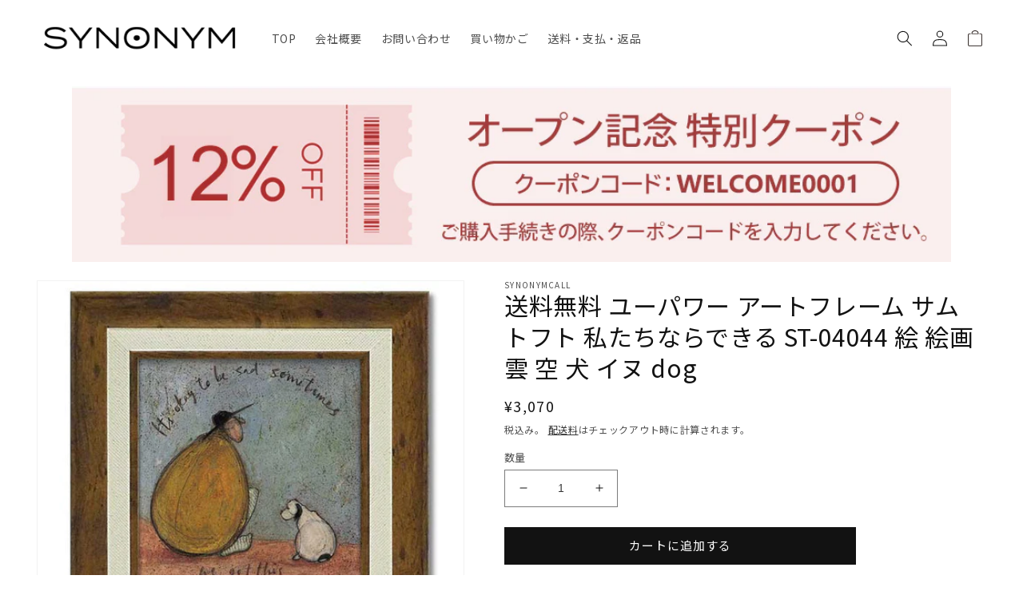

--- FILE ---
content_type: text/html; charset=utf-8
request_url: https://synonymcall.com/products/af-073ypst04044
body_size: 23293
content:
<!doctype html>
<html class="no-js" lang="ja">
  <head>
    <meta charset="utf-8">
    <meta http-equiv="X-UA-Compatible" content="IE=edge">
    <meta name="viewport" content="width=device-width,initial-scale=1">
    <meta name="theme-color" content="">
    <link rel="canonical" href="https://synonymcall.com/products/af-073ypst04044">
    <link rel="preconnect" href="https://cdn.shopify.com" crossorigin><link rel="icon" type="image/png" href="//synonymcall.com/cdn/shop/files/favicon.png?crop=center&height=32&v=1671520310&width=32">
<link rel="apple-touch-icon" href="//synonymcall.com/cdn/shop/files/favicon_180x180.png?v=1671520310" sizes="180x180">
<link rel="icon" type="image/png" href="//synonymcall.com/cdn/shop/files/favicon_192x192.png?v=1671520310" sizes="192x192"><link rel="preconnect" href="https://fonts.shopifycdn.com" crossorigin><title>
      送料無料 ユーパワー アートフレーム サムトフト 私たちならできる ST-04044 絵 絵画 雲 空 犬 イヌ dog
 &ndash; SYNONYM</title>

    
      <meta name="description" content="イギリスの作家サムトフトのアートフレーム【私たちならできる】です。サムトフトの不思議な世界は優しい雰囲気で癒されます。絵の表面に透明のゲルを使って凹凸加工を施し、油絵のような質感を出しています。ガラスを使用していない額縁なので割れる心配がなく安全です。お部屋に一枚あなたの好きな絵を飾れば生活がより楽しく♪新築祝いなどの贈り物にも喜ばれています。◆作家紹介◆サム トフト (イギリス女性作家)スイートピー色のウサギ、犬と共に仕事と生活をブライトンで過ごしている。技術学校を卒業後、アートを学びたいと思い2003年リバプールの美術学校でたくさんの感性を研いた。ギャラリーで個展を開き、海外でも活動し続けている。仕様：絵の表面を特殊ゲル加工サイ">
    

    

<meta property="og:site_name" content="SYNONYM">
<meta property="og:url" content="https://synonymcall.com/products/af-073ypst04044">
<meta property="og:title" content="送料無料 ユーパワー アートフレーム サムトフト 私たちならできる ST-04044 絵 絵画 雲 空 犬 イヌ dog">
<meta property="og:type" content="product">
<meta property="og:description" content="イギリスの作家サムトフトのアートフレーム【私たちならできる】です。サムトフトの不思議な世界は優しい雰囲気で癒されます。絵の表面に透明のゲルを使って凹凸加工を施し、油絵のような質感を出しています。ガラスを使用していない額縁なので割れる心配がなく安全です。お部屋に一枚あなたの好きな絵を飾れば生活がより楽しく♪新築祝いなどの贈り物にも喜ばれています。◆作家紹介◆サム トフト (イギリス女性作家)スイートピー色のウサギ、犬と共に仕事と生活をブライトンで過ごしている。技術学校を卒業後、アートを学びたいと思い2003年リバプールの美術学校でたくさんの感性を研いた。ギャラリーで個展を開き、海外でも活動し続けている。仕様：絵の表面を特殊ゲル加工サイ"><meta property="og:image" content="http://synonymcall.com/cdn/shop/products/af-073ypst04044.jpg?v=1680852849">
  <meta property="og:image:secure_url" content="https://synonymcall.com/cdn/shop/products/af-073ypst04044.jpg?v=1680852849">
  <meta property="og:image:width" content="600">
  <meta property="og:image:height" content="600"><meta property="og:price:amount" content="3,070">
  <meta property="og:price:currency" content="JPY"><meta name="twitter:card" content="summary_large_image">
<meta name="twitter:title" content="送料無料 ユーパワー アートフレーム サムトフト 私たちならできる ST-04044 絵 絵画 雲 空 犬 イヌ dog">
<meta name="twitter:description" content="イギリスの作家サムトフトのアートフレーム【私たちならできる】です。サムトフトの不思議な世界は優しい雰囲気で癒されます。絵の表面に透明のゲルを使って凹凸加工を施し、油絵のような質感を出しています。ガラスを使用していない額縁なので割れる心配がなく安全です。お部屋に一枚あなたの好きな絵を飾れば生活がより楽しく♪新築祝いなどの贈り物にも喜ばれています。◆作家紹介◆サム トフト (イギリス女性作家)スイートピー色のウサギ、犬と共に仕事と生活をブライトンで過ごしている。技術学校を卒業後、アートを学びたいと思い2003年リバプールの美術学校でたくさんの感性を研いた。ギャラリーで個展を開き、海外でも活動し続けている。仕様：絵の表面を特殊ゲル加工サイ">


    <script src="//synonymcall.com/cdn/shop/t/1/assets/global.js?v=149496944046504657681667525649" defer="defer"></script>
    <script>window.performance && window.performance.mark && window.performance.mark('shopify.content_for_header.start');</script><meta name="facebook-domain-verification" content="yqt8u5v7dsr7y8b60wjohdpmymkldp">
<meta name="google-site-verification" content="R2KYnsdNi1TlqT8-bV19J3cnIXKeBD-joALHdawlm9M">
<meta id="shopify-digital-wallet" name="shopify-digital-wallet" content="/67440509221/digital_wallets/dialog">
<link rel="alternate" type="application/json+oembed" href="https://synonymcall.com/products/af-073ypst04044.oembed">
<script async="async" src="/checkouts/internal/preloads.js?locale=ja-JP"></script>
<script id="shopify-features" type="application/json">{"accessToken":"2381a2bf1a51d61b65e70578eff3a9dc","betas":["rich-media-storefront-analytics"],"domain":"synonymcall.com","predictiveSearch":false,"shopId":67440509221,"locale":"ja"}</script>
<script>var Shopify = Shopify || {};
Shopify.shop = "synonimcall.myshopify.com";
Shopify.locale = "ja";
Shopify.currency = {"active":"JPY","rate":"1.0"};
Shopify.country = "JP";
Shopify.theme = {"name":"Dawn","id":137214624037,"schema_name":"Dawn","schema_version":"7.0.1","theme_store_id":887,"role":"main"};
Shopify.theme.handle = "null";
Shopify.theme.style = {"id":null,"handle":null};
Shopify.cdnHost = "synonymcall.com/cdn";
Shopify.routes = Shopify.routes || {};
Shopify.routes.root = "/";</script>
<script type="module">!function(o){(o.Shopify=o.Shopify||{}).modules=!0}(window);</script>
<script>!function(o){function n(){var o=[];function n(){o.push(Array.prototype.slice.apply(arguments))}return n.q=o,n}var t=o.Shopify=o.Shopify||{};t.loadFeatures=n(),t.autoloadFeatures=n()}(window);</script>
<script id="shop-js-analytics" type="application/json">{"pageType":"product"}</script>
<script defer="defer" async type="module" src="//synonymcall.com/cdn/shopifycloud/shop-js/modules/v2/client.init-shop-cart-sync_CRO8OuKI.ja.esm.js"></script>
<script defer="defer" async type="module" src="//synonymcall.com/cdn/shopifycloud/shop-js/modules/v2/chunk.common_A56sv42F.esm.js"></script>
<script type="module">
  await import("//synonymcall.com/cdn/shopifycloud/shop-js/modules/v2/client.init-shop-cart-sync_CRO8OuKI.ja.esm.js");
await import("//synonymcall.com/cdn/shopifycloud/shop-js/modules/v2/chunk.common_A56sv42F.esm.js");

  window.Shopify.SignInWithShop?.initShopCartSync?.({"fedCMEnabled":true,"windoidEnabled":true});

</script>
<script>(function() {
  var isLoaded = false;
  function asyncLoad() {
    if (isLoaded) return;
    isLoaded = true;
    var urls = ["https:\/\/cdn.shopify.com\/s\/files\/1\/0184\/4255\/1360\/files\/haloroar-font.min.js?v=1649384988\u0026shop=synonimcall.myshopify.com"];
    for (var i = 0; i < urls.length; i++) {
      var s = document.createElement('script');
      s.type = 'text/javascript';
      s.async = true;
      s.src = urls[i];
      var x = document.getElementsByTagName('script')[0];
      x.parentNode.insertBefore(s, x);
    }
  };
  if(window.attachEvent) {
    window.attachEvent('onload', asyncLoad);
  } else {
    window.addEventListener('load', asyncLoad, false);
  }
})();</script>
<script id="__st">var __st={"a":67440509221,"offset":32400,"reqid":"e96c1ecc-63f2-4a04-a173-1839d2694bb5-1768367393","pageurl":"synonymcall.com\/products\/af-073ypst04044","u":"c830e8ad4c60","p":"product","rtyp":"product","rid":8207566504229};</script>
<script>window.ShopifyPaypalV4VisibilityTracking = true;</script>
<script id="captcha-bootstrap">!function(){'use strict';const t='contact',e='account',n='new_comment',o=[[t,t],['blogs',n],['comments',n],[t,'customer']],c=[[e,'customer_login'],[e,'guest_login'],[e,'recover_customer_password'],[e,'create_customer']],r=t=>t.map((([t,e])=>`form[action*='/${t}']:not([data-nocaptcha='true']) input[name='form_type'][value='${e}']`)).join(','),a=t=>()=>t?[...document.querySelectorAll(t)].map((t=>t.form)):[];function s(){const t=[...o],e=r(t);return a(e)}const i='password',u='form_key',d=['recaptcha-v3-token','g-recaptcha-response','h-captcha-response',i],f=()=>{try{return window.sessionStorage}catch{return}},m='__shopify_v',_=t=>t.elements[u];function p(t,e,n=!1){try{const o=window.sessionStorage,c=JSON.parse(o.getItem(e)),{data:r}=function(t){const{data:e,action:n}=t;return t[m]||n?{data:e,action:n}:{data:t,action:n}}(c);for(const[e,n]of Object.entries(r))t.elements[e]&&(t.elements[e].value=n);n&&o.removeItem(e)}catch(o){console.error('form repopulation failed',{error:o})}}const l='form_type',E='cptcha';function T(t){t.dataset[E]=!0}const w=window,h=w.document,L='Shopify',v='ce_forms',y='captcha';let A=!1;((t,e)=>{const n=(g='f06e6c50-85a8-45c8-87d0-21a2b65856fe',I='https://cdn.shopify.com/shopifycloud/storefront-forms-hcaptcha/ce_storefront_forms_captcha_hcaptcha.v1.5.2.iife.js',D={infoText:'hCaptchaによる保護',privacyText:'プライバシー',termsText:'利用規約'},(t,e,n)=>{const o=w[L][v],c=o.bindForm;if(c)return c(t,g,e,D).then(n);var r;o.q.push([[t,g,e,D],n]),r=I,A||(h.body.append(Object.assign(h.createElement('script'),{id:'captcha-provider',async:!0,src:r})),A=!0)});var g,I,D;w[L]=w[L]||{},w[L][v]=w[L][v]||{},w[L][v].q=[],w[L][y]=w[L][y]||{},w[L][y].protect=function(t,e){n(t,void 0,e),T(t)},Object.freeze(w[L][y]),function(t,e,n,w,h,L){const[v,y,A,g]=function(t,e,n){const i=e?o:[],u=t?c:[],d=[...i,...u],f=r(d),m=r(i),_=r(d.filter((([t,e])=>n.includes(e))));return[a(f),a(m),a(_),s()]}(w,h,L),I=t=>{const e=t.target;return e instanceof HTMLFormElement?e:e&&e.form},D=t=>v().includes(t);t.addEventListener('submit',(t=>{const e=I(t);if(!e)return;const n=D(e)&&!e.dataset.hcaptchaBound&&!e.dataset.recaptchaBound,o=_(e),c=g().includes(e)&&(!o||!o.value);(n||c)&&t.preventDefault(),c&&!n&&(function(t){try{if(!f())return;!function(t){const e=f();if(!e)return;const n=_(t);if(!n)return;const o=n.value;o&&e.removeItem(o)}(t);const e=Array.from(Array(32),(()=>Math.random().toString(36)[2])).join('');!function(t,e){_(t)||t.append(Object.assign(document.createElement('input'),{type:'hidden',name:u})),t.elements[u].value=e}(t,e),function(t,e){const n=f();if(!n)return;const o=[...t.querySelectorAll(`input[type='${i}']`)].map((({name:t})=>t)),c=[...d,...o],r={};for(const[a,s]of new FormData(t).entries())c.includes(a)||(r[a]=s);n.setItem(e,JSON.stringify({[m]:1,action:t.action,data:r}))}(t,e)}catch(e){console.error('failed to persist form',e)}}(e),e.submit())}));const S=(t,e)=>{t&&!t.dataset[E]&&(n(t,e.some((e=>e===t))),T(t))};for(const o of['focusin','change'])t.addEventListener(o,(t=>{const e=I(t);D(e)&&S(e,y())}));const B=e.get('form_key'),M=e.get(l),P=B&&M;t.addEventListener('DOMContentLoaded',(()=>{const t=y();if(P)for(const e of t)e.elements[l].value===M&&p(e,B);[...new Set([...A(),...v().filter((t=>'true'===t.dataset.shopifyCaptcha))])].forEach((e=>S(e,t)))}))}(h,new URLSearchParams(w.location.search),n,t,e,['guest_login'])})(!0,!0)}();</script>
<script integrity="sha256-4kQ18oKyAcykRKYeNunJcIwy7WH5gtpwJnB7kiuLZ1E=" data-source-attribution="shopify.loadfeatures" defer="defer" src="//synonymcall.com/cdn/shopifycloud/storefront/assets/storefront/load_feature-a0a9edcb.js" crossorigin="anonymous"></script>
<script data-source-attribution="shopify.dynamic_checkout.dynamic.init">var Shopify=Shopify||{};Shopify.PaymentButton=Shopify.PaymentButton||{isStorefrontPortableWallets:!0,init:function(){window.Shopify.PaymentButton.init=function(){};var t=document.createElement("script");t.src="https://synonymcall.com/cdn/shopifycloud/portable-wallets/latest/portable-wallets.ja.js",t.type="module",document.head.appendChild(t)}};
</script>
<script data-source-attribution="shopify.dynamic_checkout.buyer_consent">
  function portableWalletsHideBuyerConsent(e){var t=document.getElementById("shopify-buyer-consent"),n=document.getElementById("shopify-subscription-policy-button");t&&n&&(t.classList.add("hidden"),t.setAttribute("aria-hidden","true"),n.removeEventListener("click",e))}function portableWalletsShowBuyerConsent(e){var t=document.getElementById("shopify-buyer-consent"),n=document.getElementById("shopify-subscription-policy-button");t&&n&&(t.classList.remove("hidden"),t.removeAttribute("aria-hidden"),n.addEventListener("click",e))}window.Shopify?.PaymentButton&&(window.Shopify.PaymentButton.hideBuyerConsent=portableWalletsHideBuyerConsent,window.Shopify.PaymentButton.showBuyerConsent=portableWalletsShowBuyerConsent);
</script>
<script data-source-attribution="shopify.dynamic_checkout.cart.bootstrap">document.addEventListener("DOMContentLoaded",(function(){function t(){return document.querySelector("shopify-accelerated-checkout-cart, shopify-accelerated-checkout")}if(t())Shopify.PaymentButton.init();else{new MutationObserver((function(e,n){t()&&(Shopify.PaymentButton.init(),n.disconnect())})).observe(document.body,{childList:!0,subtree:!0})}}));
</script>
<script id="sections-script" data-sections="header,footer" defer="defer" src="//synonymcall.com/cdn/shop/t/1/compiled_assets/scripts.js?3488"></script>
<script>window.performance && window.performance.mark && window.performance.mark('shopify.content_for_header.end');</script>


    <style data-shopify>
      
      
      
      
      @font-face {
  font-family: Domine;
  font-weight: 400;
  font-style: normal;
  font-display: swap;
  src: url("//synonymcall.com/cdn/fonts/domine/domine_n4.db7650f19fc5819add9c727a32f1ba7f15f89a56.woff2") format("woff2"),
       url("//synonymcall.com/cdn/fonts/domine/domine_n4.83c0c395d9dcec3568e66c3b52408e6068a5dba8.woff") format("woff");
}


      :root {
        --font-body-family: "system_ui", -apple-system, 'Segoe UI', Roboto, 'Helvetica Neue', 'Noto Sans', 'Liberation Sans', Arial, sans-serif, 'Apple Color Emoji', 'Segoe UI Emoji', 'Segoe UI Symbol', 'Noto Color Emoji';
        --font-body-style: normal;
        --font-body-weight: 400;
        --font-body-weight-bold: 700;

        --font-heading-family: Domine, serif;
        --font-heading-style: normal;
        --font-heading-weight: 400;

        --font-body-scale: 1.0;
        --font-heading-scale: 1.0;

        --color-base-text: 18, 18, 18;
        --color-shadow: 18, 18, 18;
        --color-base-background-1: 255, 255, 255;
        --color-base-background-2: 249, 231, 231;
        --color-base-solid-button-labels: 255, 255, 255;
        --color-base-outline-button-labels: 18, 18, 18;
        --color-base-accent-1: 18, 18, 18;
        --color-base-accent-2: 51, 79, 180;
        --payment-terms-background-color: #ffffff;

        --gradient-base-background-1: #ffffff;
        --gradient-base-background-2: #f9e7e7;
        --gradient-base-accent-1: #121212;
        --gradient-base-accent-2: #334fb4;

        --media-padding: px;
        --media-border-opacity: 0.05;
        --media-border-width: 1px;
        --media-radius: 0px;
        --media-shadow-opacity: 0.0;
        --media-shadow-horizontal-offset: 0px;
        --media-shadow-vertical-offset: 4px;
        --media-shadow-blur-radius: 5px;
        --media-shadow-visible: 0;

        --page-width: 130rem;
        --page-width-margin: 0rem;

        --product-card-image-padding: 0.0rem;
        --product-card-corner-radius: 0.0rem;
        --product-card-text-alignment: left;
        --product-card-border-width: 0.0rem;
        --product-card-border-opacity: 0.1;
        --product-card-shadow-opacity: 0.0;
        --product-card-shadow-visible: 0;
        --product-card-shadow-horizontal-offset: 0.0rem;
        --product-card-shadow-vertical-offset: 0.4rem;
        --product-card-shadow-blur-radius: 0.5rem;

        --collection-card-image-padding: 0.0rem;
        --collection-card-corner-radius: 0.0rem;
        --collection-card-text-alignment: left;
        --collection-card-border-width: 0.0rem;
        --collection-card-border-opacity: 0.1;
        --collection-card-shadow-opacity: 0.0;
        --collection-card-shadow-visible: 0;
        --collection-card-shadow-horizontal-offset: 0.0rem;
        --collection-card-shadow-vertical-offset: 0.4rem;
        --collection-card-shadow-blur-radius: 0.5rem;

        --blog-card-image-padding: 0.0rem;
        --blog-card-corner-radius: 0.0rem;
        --blog-card-text-alignment: left;
        --blog-card-border-width: 0.0rem;
        --blog-card-border-opacity: 0.1;
        --blog-card-shadow-opacity: 0.0;
        --blog-card-shadow-visible: 0;
        --blog-card-shadow-horizontal-offset: 0.0rem;
        --blog-card-shadow-vertical-offset: 0.4rem;
        --blog-card-shadow-blur-radius: 0.5rem;

        --badge-corner-radius: 4.0rem;

        --popup-border-width: 1px;
        --popup-border-opacity: 0.1;
        --popup-corner-radius: 0px;
        --popup-shadow-opacity: 0.0;
        --popup-shadow-horizontal-offset: 0px;
        --popup-shadow-vertical-offset: 4px;
        --popup-shadow-blur-radius: 5px;

        --drawer-border-width: 1px;
        --drawer-border-opacity: 0.1;
        --drawer-shadow-opacity: 0.0;
        --drawer-shadow-horizontal-offset: 0px;
        --drawer-shadow-vertical-offset: 4px;
        --drawer-shadow-blur-radius: 5px;

        --spacing-sections-desktop: 0px;
        --spacing-sections-mobile: 0px;

        --grid-desktop-vertical-spacing: 8px;
        --grid-desktop-horizontal-spacing: 8px;
        --grid-mobile-vertical-spacing: 4px;
        --grid-mobile-horizontal-spacing: 4px;

        --text-boxes-border-opacity: 0.1;
        --text-boxes-border-width: 0px;
        --text-boxes-radius: 0px;
        --text-boxes-shadow-opacity: 0.0;
        --text-boxes-shadow-visible: 0;
        --text-boxes-shadow-horizontal-offset: 0px;
        --text-boxes-shadow-vertical-offset: 4px;
        --text-boxes-shadow-blur-radius: 5px;

        --buttons-radius: 0px;
        --buttons-radius-outset: 0px;
        --buttons-border-width: 1px;
        --buttons-border-opacity: 1.0;
        --buttons-shadow-opacity: 0.0;
        --buttons-shadow-visible: 0;
        --buttons-shadow-horizontal-offset: 0px;
        --buttons-shadow-vertical-offset: 4px;
        --buttons-shadow-blur-radius: 5px;
        --buttons-border-offset: 0px;

        --inputs-radius: 0px;
        --inputs-border-width: 1px;
        --inputs-border-opacity: 0.55;
        --inputs-shadow-opacity: 0.0;
        --inputs-shadow-horizontal-offset: 0px;
        --inputs-margin-offset: 0px;
        --inputs-shadow-vertical-offset: 4px;
        --inputs-shadow-blur-radius: 5px;
        --inputs-radius-outset: 0px;

        --variant-pills-radius: 40px;
        --variant-pills-border-width: 1px;
        --variant-pills-border-opacity: 0.55;
        --variant-pills-shadow-opacity: 0.0;
        --variant-pills-shadow-horizontal-offset: 0px;
        --variant-pills-shadow-vertical-offset: 4px;
        --variant-pills-shadow-blur-radius: 5px;
      }

      *,
      *::before,
      *::after {
        box-sizing: inherit;
      }

      html {
        box-sizing: border-box;
        font-size: calc(var(--font-body-scale) * 62.5%);
        height: 100%;
      }

      body {
        display: grid;
        grid-template-rows: auto auto 1fr auto;
        grid-template-columns: 100%;
        min-height: 100%;
        margin: 0;
        font-size: 1.5rem;
        letter-spacing: 0.06rem;
        line-height: calc(1 + 0.8 / var(--font-body-scale));
        font-family: var(--font-body-family);
        font-style: var(--font-body-style);
        font-weight: var(--font-body-weight);
      }

      @media screen and (min-width: 750px) {
        body {
          font-size: 1.6rem;
        }
      }
    </style>

    <link href="//synonymcall.com/cdn/shop/t/1/assets/base.css?v=134322443846545883721670210337" rel="stylesheet" type="text/css" media="all" />

    
  <link href="//synonymcall.com/cdn/shop/t/1/assets/java1.css?v=166922383591466710941672223070" rel="stylesheet" type="text/css" media="all" />
<script src="//synonymcall.com/cdn/shop/t/1/assets/jquery-1.12.4.js?v=132723111242991533601669535641" type="text/javascript"></script>
<script src="//synonymcall.com/cdn/shop/t/1/assets/jquery.bxslider.js?v=120978460450183920691669535669" type="text/javascript"></script>
<link rel="preload" as="font" href="//synonymcall.com/cdn/fonts/domine/domine_n4.db7650f19fc5819add9c727a32f1ba7f15f89a56.woff2" type="font/woff2" crossorigin><link rel="stylesheet" href="//synonymcall.com/cdn/shop/t/1/assets/component-predictive-search.css?v=83512081251802922551667525644" media="print" onload="this.media='all'"><script>document.documentElement.className = document.documentElement.className.replace('no-js', 'js');
    if (Shopify.designMode) {
      document.documentElement.classList.add('shopify-design-mode');
    }
    </script>
  <link rel="preload" as="style" href="https://fonts.googleapis.com/css2?family=Noto+Sans+JP:ital,wght@0,400&display=swap"> <link rel="stylesheet" href="https://fonts.googleapis.com/css2?family=Noto+Sans+JP:ital,wght@0,400&display=swap"><link rel="preconnect" href="https://fonts.gstatic.com" crossorigin><style id="rafp-stylesheet">body,h1,h2,h3,h4,h5,h6,p,blockquote,li,a,strong,b,em{font-family:"Noto Sans JP";font-weight:400; font-style:normal;}@media screen and (max-width: 749px) {body,h1,h2,h3,h4,h5,h6,p,blockquote,li,a,strong,b,em{}} </style><script>!function(){function t(){const t=document.createElement("script");t.type="text/javascript",t.async=!0,t.src="https://cdn.shopify.com/s/files/1/0184/4255/1360/files/font.v2.min.js?v=1645163498";const e=document.getElementsByTagName("script")[0];e.parentNode.insertBefore(t,e)}window.attachEvent?window.attachEvent("onload",t):window.addEventListener("load",t,!1)}();</script> <!-- roartheme: FontPicker app -->
      <meta name="facebook-domain-verification" content="yqt8u5v7dsr7y8b60wjohdpmymkldp" />
<!-- BEGIN app block: shopify://apps/leeep-ugc/blocks/tracking/d2efb67d-fe03-4476-a386-d4a4160b094c --><!-- LEEEP tracking tag start -->
<script src="https://tracking.leeep.jp/v1/tracking/js" defer></script>
<script src="https://cite.leeep.jp/v2/embed/js" defer></script>
<script defer>
  document.addEventListener('DOMContentLoaded', _ => {
    // product id を取得
    // cart product id を product id として利用する
    

    
      // そのまま cart product id を product id として利用する

      // 移行期間のガードコード
      // metafield_key_product_id から product id を取得出来た場合はそちらを利用する
      
      
      // ガードここまで
    

    // cite one tag
    LeeepCite.init({
      site_id: '',
      uid: '',
      product_id: '8207566504229'
    });
  });
</script>
<!-- LEEEP tracking tag end -->


<!-- END app block --><link href="https://monorail-edge.shopifysvc.com" rel="dns-prefetch">
<script>(function(){if ("sendBeacon" in navigator && "performance" in window) {try {var session_token_from_headers = performance.getEntriesByType('navigation')[0].serverTiming.find(x => x.name == '_s').description;} catch {var session_token_from_headers = undefined;}var session_cookie_matches = document.cookie.match(/_shopify_s=([^;]*)/);var session_token_from_cookie = session_cookie_matches && session_cookie_matches.length === 2 ? session_cookie_matches[1] : "";var session_token = session_token_from_headers || session_token_from_cookie || "";function handle_abandonment_event(e) {var entries = performance.getEntries().filter(function(entry) {return /monorail-edge.shopifysvc.com/.test(entry.name);});if (!window.abandonment_tracked && entries.length === 0) {window.abandonment_tracked = true;var currentMs = Date.now();var navigation_start = performance.timing.navigationStart;var payload = {shop_id: 67440509221,url: window.location.href,navigation_start,duration: currentMs - navigation_start,session_token,page_type: "product"};window.navigator.sendBeacon("https://monorail-edge.shopifysvc.com/v1/produce", JSON.stringify({schema_id: "online_store_buyer_site_abandonment/1.1",payload: payload,metadata: {event_created_at_ms: currentMs,event_sent_at_ms: currentMs}}));}}window.addEventListener('pagehide', handle_abandonment_event);}}());</script>
<script id="web-pixels-manager-setup">(function e(e,d,r,n,o){if(void 0===o&&(o={}),!Boolean(null===(a=null===(i=window.Shopify)||void 0===i?void 0:i.analytics)||void 0===a?void 0:a.replayQueue)){var i,a;window.Shopify=window.Shopify||{};var t=window.Shopify;t.analytics=t.analytics||{};var s=t.analytics;s.replayQueue=[],s.publish=function(e,d,r){return s.replayQueue.push([e,d,r]),!0};try{self.performance.mark("wpm:start")}catch(e){}var l=function(){var e={modern:/Edge?\/(1{2}[4-9]|1[2-9]\d|[2-9]\d{2}|\d{4,})\.\d+(\.\d+|)|Firefox\/(1{2}[4-9]|1[2-9]\d|[2-9]\d{2}|\d{4,})\.\d+(\.\d+|)|Chrom(ium|e)\/(9{2}|\d{3,})\.\d+(\.\d+|)|(Maci|X1{2}).+ Version\/(15\.\d+|(1[6-9]|[2-9]\d|\d{3,})\.\d+)([,.]\d+|)( \(\w+\)|)( Mobile\/\w+|) Safari\/|Chrome.+OPR\/(9{2}|\d{3,})\.\d+\.\d+|(CPU[ +]OS|iPhone[ +]OS|CPU[ +]iPhone|CPU IPhone OS|CPU iPad OS)[ +]+(15[._]\d+|(1[6-9]|[2-9]\d|\d{3,})[._]\d+)([._]\d+|)|Android:?[ /-](13[3-9]|1[4-9]\d|[2-9]\d{2}|\d{4,})(\.\d+|)(\.\d+|)|Android.+Firefox\/(13[5-9]|1[4-9]\d|[2-9]\d{2}|\d{4,})\.\d+(\.\d+|)|Android.+Chrom(ium|e)\/(13[3-9]|1[4-9]\d|[2-9]\d{2}|\d{4,})\.\d+(\.\d+|)|SamsungBrowser\/([2-9]\d|\d{3,})\.\d+/,legacy:/Edge?\/(1[6-9]|[2-9]\d|\d{3,})\.\d+(\.\d+|)|Firefox\/(5[4-9]|[6-9]\d|\d{3,})\.\d+(\.\d+|)|Chrom(ium|e)\/(5[1-9]|[6-9]\d|\d{3,})\.\d+(\.\d+|)([\d.]+$|.*Safari\/(?![\d.]+ Edge\/[\d.]+$))|(Maci|X1{2}).+ Version\/(10\.\d+|(1[1-9]|[2-9]\d|\d{3,})\.\d+)([,.]\d+|)( \(\w+\)|)( Mobile\/\w+|) Safari\/|Chrome.+OPR\/(3[89]|[4-9]\d|\d{3,})\.\d+\.\d+|(CPU[ +]OS|iPhone[ +]OS|CPU[ +]iPhone|CPU IPhone OS|CPU iPad OS)[ +]+(10[._]\d+|(1[1-9]|[2-9]\d|\d{3,})[._]\d+)([._]\d+|)|Android:?[ /-](13[3-9]|1[4-9]\d|[2-9]\d{2}|\d{4,})(\.\d+|)(\.\d+|)|Mobile Safari.+OPR\/([89]\d|\d{3,})\.\d+\.\d+|Android.+Firefox\/(13[5-9]|1[4-9]\d|[2-9]\d{2}|\d{4,})\.\d+(\.\d+|)|Android.+Chrom(ium|e)\/(13[3-9]|1[4-9]\d|[2-9]\d{2}|\d{4,})\.\d+(\.\d+|)|Android.+(UC? ?Browser|UCWEB|U3)[ /]?(15\.([5-9]|\d{2,})|(1[6-9]|[2-9]\d|\d{3,})\.\d+)\.\d+|SamsungBrowser\/(5\.\d+|([6-9]|\d{2,})\.\d+)|Android.+MQ{2}Browser\/(14(\.(9|\d{2,})|)|(1[5-9]|[2-9]\d|\d{3,})(\.\d+|))(\.\d+|)|K[Aa][Ii]OS\/(3\.\d+|([4-9]|\d{2,})\.\d+)(\.\d+|)/},d=e.modern,r=e.legacy,n=navigator.userAgent;return n.match(d)?"modern":n.match(r)?"legacy":"unknown"}(),u="modern"===l?"modern":"legacy",c=(null!=n?n:{modern:"",legacy:""})[u],f=function(e){return[e.baseUrl,"/wpm","/b",e.hashVersion,"modern"===e.buildTarget?"m":"l",".js"].join("")}({baseUrl:d,hashVersion:r,buildTarget:u}),m=function(e){var d=e.version,r=e.bundleTarget,n=e.surface,o=e.pageUrl,i=e.monorailEndpoint;return{emit:function(e){var a=e.status,t=e.errorMsg,s=(new Date).getTime(),l=JSON.stringify({metadata:{event_sent_at_ms:s},events:[{schema_id:"web_pixels_manager_load/3.1",payload:{version:d,bundle_target:r,page_url:o,status:a,surface:n,error_msg:t},metadata:{event_created_at_ms:s}}]});if(!i)return console&&console.warn&&console.warn("[Web Pixels Manager] No Monorail endpoint provided, skipping logging."),!1;try{return self.navigator.sendBeacon.bind(self.navigator)(i,l)}catch(e){}var u=new XMLHttpRequest;try{return u.open("POST",i,!0),u.setRequestHeader("Content-Type","text/plain"),u.send(l),!0}catch(e){return console&&console.warn&&console.warn("[Web Pixels Manager] Got an unhandled error while logging to Monorail."),!1}}}}({version:r,bundleTarget:l,surface:e.surface,pageUrl:self.location.href,monorailEndpoint:e.monorailEndpoint});try{o.browserTarget=l,function(e){var d=e.src,r=e.async,n=void 0===r||r,o=e.onload,i=e.onerror,a=e.sri,t=e.scriptDataAttributes,s=void 0===t?{}:t,l=document.createElement("script"),u=document.querySelector("head"),c=document.querySelector("body");if(l.async=n,l.src=d,a&&(l.integrity=a,l.crossOrigin="anonymous"),s)for(var f in s)if(Object.prototype.hasOwnProperty.call(s,f))try{l.dataset[f]=s[f]}catch(e){}if(o&&l.addEventListener("load",o),i&&l.addEventListener("error",i),u)u.appendChild(l);else{if(!c)throw new Error("Did not find a head or body element to append the script");c.appendChild(l)}}({src:f,async:!0,onload:function(){if(!function(){var e,d;return Boolean(null===(d=null===(e=window.Shopify)||void 0===e?void 0:e.analytics)||void 0===d?void 0:d.initialized)}()){var d=window.webPixelsManager.init(e)||void 0;if(d){var r=window.Shopify.analytics;r.replayQueue.forEach((function(e){var r=e[0],n=e[1],o=e[2];d.publishCustomEvent(r,n,o)})),r.replayQueue=[],r.publish=d.publishCustomEvent,r.visitor=d.visitor,r.initialized=!0}}},onerror:function(){return m.emit({status:"failed",errorMsg:"".concat(f," has failed to load")})},sri:function(e){var d=/^sha384-[A-Za-z0-9+/=]+$/;return"string"==typeof e&&d.test(e)}(c)?c:"",scriptDataAttributes:o}),m.emit({status:"loading"})}catch(e){m.emit({status:"failed",errorMsg:(null==e?void 0:e.message)||"Unknown error"})}}})({shopId: 67440509221,storefrontBaseUrl: "https://synonymcall.com",extensionsBaseUrl: "https://extensions.shopifycdn.com/cdn/shopifycloud/web-pixels-manager",monorailEndpoint: "https://monorail-edge.shopifysvc.com/unstable/produce_batch",surface: "storefront-renderer",enabledBetaFlags: ["2dca8a86","a0d5f9d2"],webPixelsConfigList: [{"id":"1142653221","configuration":"{\"config\":\"{\\\"pixel_id\\\":\\\"G-ME1XNZFNW3\\\",\\\"google_tag_ids\\\":[\\\"G-ME1XNZFNW3\\\",\\\"GT-K5MS4NN3\\\"],\\\"target_country\\\":\\\"JP\\\",\\\"gtag_events\\\":[{\\\"type\\\":\\\"begin_checkout\\\",\\\"action_label\\\":\\\"G-ME1XNZFNW3\\\"},{\\\"type\\\":\\\"search\\\",\\\"action_label\\\":\\\"G-ME1XNZFNW3\\\"},{\\\"type\\\":\\\"view_item\\\",\\\"action_label\\\":[\\\"G-ME1XNZFNW3\\\",\\\"MC-BK2GRH56ME\\\"]},{\\\"type\\\":\\\"purchase\\\",\\\"action_label\\\":[\\\"G-ME1XNZFNW3\\\",\\\"MC-BK2GRH56ME\\\"]},{\\\"type\\\":\\\"page_view\\\",\\\"action_label\\\":[\\\"G-ME1XNZFNW3\\\",\\\"MC-BK2GRH56ME\\\"]},{\\\"type\\\":\\\"add_payment_info\\\",\\\"action_label\\\":\\\"G-ME1XNZFNW3\\\"},{\\\"type\\\":\\\"add_to_cart\\\",\\\"action_label\\\":\\\"G-ME1XNZFNW3\\\"}],\\\"enable_monitoring_mode\\\":false}\"}","eventPayloadVersion":"v1","runtimeContext":"OPEN","scriptVersion":"b2a88bafab3e21179ed38636efcd8a93","type":"APP","apiClientId":1780363,"privacyPurposes":[],"dataSharingAdjustments":{"protectedCustomerApprovalScopes":["read_customer_address","read_customer_email","read_customer_name","read_customer_personal_data","read_customer_phone"]}},{"id":"384794917","configuration":"{\"pixel_id\":\"1450916038765968\",\"pixel_type\":\"facebook_pixel\",\"metaapp_system_user_token\":\"-\"}","eventPayloadVersion":"v1","runtimeContext":"OPEN","scriptVersion":"ca16bc87fe92b6042fbaa3acc2fbdaa6","type":"APP","apiClientId":2329312,"privacyPurposes":["ANALYTICS","MARKETING","SALE_OF_DATA"],"dataSharingAdjustments":{"protectedCustomerApprovalScopes":["read_customer_address","read_customer_email","read_customer_name","read_customer_personal_data","read_customer_phone"]}},{"id":"shopify-app-pixel","configuration":"{}","eventPayloadVersion":"v1","runtimeContext":"STRICT","scriptVersion":"0450","apiClientId":"shopify-pixel","type":"APP","privacyPurposes":["ANALYTICS","MARKETING"]},{"id":"shopify-custom-pixel","eventPayloadVersion":"v1","runtimeContext":"LAX","scriptVersion":"0450","apiClientId":"shopify-pixel","type":"CUSTOM","privacyPurposes":["ANALYTICS","MARKETING"]}],isMerchantRequest: false,initData: {"shop":{"name":"SYNONYM","paymentSettings":{"currencyCode":"JPY"},"myshopifyDomain":"synonimcall.myshopify.com","countryCode":"JP","storefrontUrl":"https:\/\/synonymcall.com"},"customer":null,"cart":null,"checkout":null,"productVariants":[{"price":{"amount":3070.0,"currencyCode":"JPY"},"product":{"title":"送料無料 ユーパワー アートフレーム サムトフト 私たちならできる ST-04044 絵 絵画 雲 空 犬 イヌ dog","vendor":"synonymcall","id":"8207566504229","untranslatedTitle":"送料無料 ユーパワー アートフレーム サムトフト 私たちならできる ST-04044 絵 絵画 雲 空 犬 イヌ dog","url":"\/products\/af-073ypst04044","type":""},"id":"44834716582181","image":{"src":"\/\/synonymcall.com\/cdn\/shop\/products\/af-073ypst04044.jpg?v=1680852849"},"sku":"af-073ypst04044","title":"Default Title","untranslatedTitle":"Default Title"}],"purchasingCompany":null},},"https://synonymcall.com/cdn","7cecd0b6w90c54c6cpe92089d5m57a67346",{"modern":"","legacy":""},{"shopId":"67440509221","storefrontBaseUrl":"https:\/\/synonymcall.com","extensionBaseUrl":"https:\/\/extensions.shopifycdn.com\/cdn\/shopifycloud\/web-pixels-manager","surface":"storefront-renderer","enabledBetaFlags":"[\"2dca8a86\", \"a0d5f9d2\"]","isMerchantRequest":"false","hashVersion":"7cecd0b6w90c54c6cpe92089d5m57a67346","publish":"custom","events":"[[\"page_viewed\",{}],[\"product_viewed\",{\"productVariant\":{\"price\":{\"amount\":3070.0,\"currencyCode\":\"JPY\"},\"product\":{\"title\":\"送料無料 ユーパワー アートフレーム サムトフト 私たちならできる ST-04044 絵 絵画 雲 空 犬 イヌ dog\",\"vendor\":\"synonymcall\",\"id\":\"8207566504229\",\"untranslatedTitle\":\"送料無料 ユーパワー アートフレーム サムトフト 私たちならできる ST-04044 絵 絵画 雲 空 犬 イヌ dog\",\"url\":\"\/products\/af-073ypst04044\",\"type\":\"\"},\"id\":\"44834716582181\",\"image\":{\"src\":\"\/\/synonymcall.com\/cdn\/shop\/products\/af-073ypst04044.jpg?v=1680852849\"},\"sku\":\"af-073ypst04044\",\"title\":\"Default Title\",\"untranslatedTitle\":\"Default Title\"}}]]"});</script><script>
  window.ShopifyAnalytics = window.ShopifyAnalytics || {};
  window.ShopifyAnalytics.meta = window.ShopifyAnalytics.meta || {};
  window.ShopifyAnalytics.meta.currency = 'JPY';
  var meta = {"product":{"id":8207566504229,"gid":"gid:\/\/shopify\/Product\/8207566504229","vendor":"synonymcall","type":"","handle":"af-073ypst04044","variants":[{"id":44834716582181,"price":307000,"name":"送料無料 ユーパワー アートフレーム サムトフト 私たちならできる ST-04044 絵 絵画 雲 空 犬 イヌ dog","public_title":null,"sku":"af-073ypst04044"}],"remote":false},"page":{"pageType":"product","resourceType":"product","resourceId":8207566504229,"requestId":"e96c1ecc-63f2-4a04-a173-1839d2694bb5-1768367393"}};
  for (var attr in meta) {
    window.ShopifyAnalytics.meta[attr] = meta[attr];
  }
</script>
<script class="analytics">
  (function () {
    var customDocumentWrite = function(content) {
      var jquery = null;

      if (window.jQuery) {
        jquery = window.jQuery;
      } else if (window.Checkout && window.Checkout.$) {
        jquery = window.Checkout.$;
      }

      if (jquery) {
        jquery('body').append(content);
      }
    };

    var hasLoggedConversion = function(token) {
      if (token) {
        return document.cookie.indexOf('loggedConversion=' + token) !== -1;
      }
      return false;
    }

    var setCookieIfConversion = function(token) {
      if (token) {
        var twoMonthsFromNow = new Date(Date.now());
        twoMonthsFromNow.setMonth(twoMonthsFromNow.getMonth() + 2);

        document.cookie = 'loggedConversion=' + token + '; expires=' + twoMonthsFromNow;
      }
    }

    var trekkie = window.ShopifyAnalytics.lib = window.trekkie = window.trekkie || [];
    if (trekkie.integrations) {
      return;
    }
    trekkie.methods = [
      'identify',
      'page',
      'ready',
      'track',
      'trackForm',
      'trackLink'
    ];
    trekkie.factory = function(method) {
      return function() {
        var args = Array.prototype.slice.call(arguments);
        args.unshift(method);
        trekkie.push(args);
        return trekkie;
      };
    };
    for (var i = 0; i < trekkie.methods.length; i++) {
      var key = trekkie.methods[i];
      trekkie[key] = trekkie.factory(key);
    }
    trekkie.load = function(config) {
      trekkie.config = config || {};
      trekkie.config.initialDocumentCookie = document.cookie;
      var first = document.getElementsByTagName('script')[0];
      var script = document.createElement('script');
      script.type = 'text/javascript';
      script.onerror = function(e) {
        var scriptFallback = document.createElement('script');
        scriptFallback.type = 'text/javascript';
        scriptFallback.onerror = function(error) {
                var Monorail = {
      produce: function produce(monorailDomain, schemaId, payload) {
        var currentMs = new Date().getTime();
        var event = {
          schema_id: schemaId,
          payload: payload,
          metadata: {
            event_created_at_ms: currentMs,
            event_sent_at_ms: currentMs
          }
        };
        return Monorail.sendRequest("https://" + monorailDomain + "/v1/produce", JSON.stringify(event));
      },
      sendRequest: function sendRequest(endpointUrl, payload) {
        // Try the sendBeacon API
        if (window && window.navigator && typeof window.navigator.sendBeacon === 'function' && typeof window.Blob === 'function' && !Monorail.isIos12()) {
          var blobData = new window.Blob([payload], {
            type: 'text/plain'
          });

          if (window.navigator.sendBeacon(endpointUrl, blobData)) {
            return true;
          } // sendBeacon was not successful

        } // XHR beacon

        var xhr = new XMLHttpRequest();

        try {
          xhr.open('POST', endpointUrl);
          xhr.setRequestHeader('Content-Type', 'text/plain');
          xhr.send(payload);
        } catch (e) {
          console.log(e);
        }

        return false;
      },
      isIos12: function isIos12() {
        return window.navigator.userAgent.lastIndexOf('iPhone; CPU iPhone OS 12_') !== -1 || window.navigator.userAgent.lastIndexOf('iPad; CPU OS 12_') !== -1;
      }
    };
    Monorail.produce('monorail-edge.shopifysvc.com',
      'trekkie_storefront_load_errors/1.1',
      {shop_id: 67440509221,
      theme_id: 137214624037,
      app_name: "storefront",
      context_url: window.location.href,
      source_url: "//synonymcall.com/cdn/s/trekkie.storefront.55c6279c31a6628627b2ba1c5ff367020da294e2.min.js"});

        };
        scriptFallback.async = true;
        scriptFallback.src = '//synonymcall.com/cdn/s/trekkie.storefront.55c6279c31a6628627b2ba1c5ff367020da294e2.min.js';
        first.parentNode.insertBefore(scriptFallback, first);
      };
      script.async = true;
      script.src = '//synonymcall.com/cdn/s/trekkie.storefront.55c6279c31a6628627b2ba1c5ff367020da294e2.min.js';
      first.parentNode.insertBefore(script, first);
    };
    trekkie.load(
      {"Trekkie":{"appName":"storefront","development":false,"defaultAttributes":{"shopId":67440509221,"isMerchantRequest":null,"themeId":137214624037,"themeCityHash":"11432938495198522395","contentLanguage":"ja","currency":"JPY","eventMetadataId":"6d3c9da8-68f5-4648-b74d-9317c007a870"},"isServerSideCookieWritingEnabled":true,"monorailRegion":"shop_domain","enabledBetaFlags":["65f19447"]},"Session Attribution":{},"S2S":{"facebookCapiEnabled":true,"source":"trekkie-storefront-renderer","apiClientId":580111}}
    );

    var loaded = false;
    trekkie.ready(function() {
      if (loaded) return;
      loaded = true;

      window.ShopifyAnalytics.lib = window.trekkie;

      var originalDocumentWrite = document.write;
      document.write = customDocumentWrite;
      try { window.ShopifyAnalytics.merchantGoogleAnalytics.call(this); } catch(error) {};
      document.write = originalDocumentWrite;

      window.ShopifyAnalytics.lib.page(null,{"pageType":"product","resourceType":"product","resourceId":8207566504229,"requestId":"e96c1ecc-63f2-4a04-a173-1839d2694bb5-1768367393","shopifyEmitted":true});

      var match = window.location.pathname.match(/checkouts\/(.+)\/(thank_you|post_purchase)/)
      var token = match? match[1]: undefined;
      if (!hasLoggedConversion(token)) {
        setCookieIfConversion(token);
        window.ShopifyAnalytics.lib.track("Viewed Product",{"currency":"JPY","variantId":44834716582181,"productId":8207566504229,"productGid":"gid:\/\/shopify\/Product\/8207566504229","name":"送料無料 ユーパワー アートフレーム サムトフト 私たちならできる ST-04044 絵 絵画 雲 空 犬 イヌ dog","price":"3070","sku":"af-073ypst04044","brand":"synonymcall","variant":null,"category":"","nonInteraction":true,"remote":false},undefined,undefined,{"shopifyEmitted":true});
      window.ShopifyAnalytics.lib.track("monorail:\/\/trekkie_storefront_viewed_product\/1.1",{"currency":"JPY","variantId":44834716582181,"productId":8207566504229,"productGid":"gid:\/\/shopify\/Product\/8207566504229","name":"送料無料 ユーパワー アートフレーム サムトフト 私たちならできる ST-04044 絵 絵画 雲 空 犬 イヌ dog","price":"3070","sku":"af-073ypst04044","brand":"synonymcall","variant":null,"category":"","nonInteraction":true,"remote":false,"referer":"https:\/\/synonymcall.com\/products\/af-073ypst04044"});
      }
    });


        var eventsListenerScript = document.createElement('script');
        eventsListenerScript.async = true;
        eventsListenerScript.src = "//synonymcall.com/cdn/shopifycloud/storefront/assets/shop_events_listener-3da45d37.js";
        document.getElementsByTagName('head')[0].appendChild(eventsListenerScript);

})();</script>
<script
  defer
  src="https://synonymcall.com/cdn/shopifycloud/perf-kit/shopify-perf-kit-3.0.3.min.js"
  data-application="storefront-renderer"
  data-shop-id="67440509221"
  data-render-region="gcp-us-central1"
  data-page-type="product"
  data-theme-instance-id="137214624037"
  data-theme-name="Dawn"
  data-theme-version="7.0.1"
  data-monorail-region="shop_domain"
  data-resource-timing-sampling-rate="10"
  data-shs="true"
  data-shs-beacon="true"
  data-shs-export-with-fetch="true"
  data-shs-logs-sample-rate="1"
  data-shs-beacon-endpoint="https://synonymcall.com/api/collect"
></script>
</head>

  <body class="gradient">
    <a class="skip-to-content-link button visually-hidden" href="#MainContent">
      コンテンツに進む
    </a><div id="shopify-section-announcement-bar" class="shopify-section">
</div>
    <div id="shopify-section-header" class="shopify-section section-header"><link rel="stylesheet" href="//synonymcall.com/cdn/shop/t/1/assets/component-list-menu.css?v=151968516119678728991667525653" media="print" onload="this.media='all'">
<link rel="stylesheet" href="//synonymcall.com/cdn/shop/t/1/assets/component-search.css?v=96455689198851321781667525636" media="print" onload="this.media='all'">
<link rel="stylesheet" href="//synonymcall.com/cdn/shop/t/1/assets/component-menu-drawer.css?v=182311192829367774911667525641" media="print" onload="this.media='all'">
<link rel="stylesheet" href="//synonymcall.com/cdn/shop/t/1/assets/component-cart-notification.css?v=183358051719344305851667525633" media="print" onload="this.media='all'">
<link rel="stylesheet" href="//synonymcall.com/cdn/shop/t/1/assets/component-cart-items.css?v=23917223812499722491667525667" media="print" onload="this.media='all'"><link rel="stylesheet" href="//synonymcall.com/cdn/shop/t/1/assets/component-price.css?v=65402837579211014041667525640" media="print" onload="this.media='all'">
  <link rel="stylesheet" href="//synonymcall.com/cdn/shop/t/1/assets/component-loading-overlay.css?v=167310470843593579841667525671" media="print" onload="this.media='all'"><noscript><link href="//synonymcall.com/cdn/shop/t/1/assets/component-list-menu.css?v=151968516119678728991667525653" rel="stylesheet" type="text/css" media="all" /></noscript>
<noscript><link href="//synonymcall.com/cdn/shop/t/1/assets/component-search.css?v=96455689198851321781667525636" rel="stylesheet" type="text/css" media="all" /></noscript>
<noscript><link href="//synonymcall.com/cdn/shop/t/1/assets/component-menu-drawer.css?v=182311192829367774911667525641" rel="stylesheet" type="text/css" media="all" /></noscript>
<noscript><link href="//synonymcall.com/cdn/shop/t/1/assets/component-cart-notification.css?v=183358051719344305851667525633" rel="stylesheet" type="text/css" media="all" /></noscript>
<noscript><link href="//synonymcall.com/cdn/shop/t/1/assets/component-cart-items.css?v=23917223812499722491667525667" rel="stylesheet" type="text/css" media="all" /></noscript>

<style>
  header-drawer {
    justify-self: start;
    margin-left: -1.2rem;
  }

  .header__heading-logo {
    max-width: 250px;
  }

  @media screen and (min-width: 990px) {
    header-drawer {
      display: none;
    }
  }

  .menu-drawer-container {
    display: flex;
  }

  .list-menu {
    list-style: none;
    padding: 0;
    margin: 0;
  }

  .list-menu--inline {
    display: inline-flex;
    flex-wrap: wrap;
  }

  summary.list-menu__item {
    padding-right: 2.7rem;
  }

  .list-menu__item {
    display: flex;
    align-items: center;
    line-height: calc(1 + 0.3 / var(--font-body-scale));
  }

  .list-menu__item--link {
    text-decoration: none;
    padding-bottom: 1rem;
    padding-top: 1rem;
    line-height: calc(1 + 0.8 / var(--font-body-scale));
  }

  @media screen and (min-width: 750px) {
    .list-menu__item--link {
      padding-bottom: 0.5rem;
      padding-top: 0.5rem;
    }
  }
</style><style data-shopify>.header {
    padding-top: 10px;
    padding-bottom: 8px;
  }

  .section-header {
    margin-bottom: 0px;
  }

  @media screen and (min-width: 750px) {
    .section-header {
      margin-bottom: 0px;
    }
  }

  @media screen and (min-width: 990px) {
    .header {
      padding-top: 20px;
      padding-bottom: 16px;
    }
  }</style><script src="//synonymcall.com/cdn/shop/t/1/assets/details-disclosure.js?v=153497636716254413831667525662" defer="defer"></script>
<script src="//synonymcall.com/cdn/shop/t/1/assets/details-modal.js?v=4511761896672669691667525661" defer="defer"></script>
<script src="//synonymcall.com/cdn/shop/t/1/assets/cart-notification.js?v=160453272920806432391667525639" defer="defer"></script><svg xmlns="http://www.w3.org/2000/svg" class="hidden">
  <symbol id="icon-search" viewbox="0 0 18 19" fill="none">
    <path fill-rule="evenodd" clip-rule="evenodd" d="M11.03 11.68A5.784 5.784 0 112.85 3.5a5.784 5.784 0 018.18 8.18zm.26 1.12a6.78 6.78 0 11.72-.7l5.4 5.4a.5.5 0 11-.71.7l-5.41-5.4z" fill="currentColor"/>
  </symbol>

  <symbol id="icon-close" class="icon icon-close" fill="none" viewBox="0 0 18 17">
    <path d="M.865 15.978a.5.5 0 00.707.707l7.433-7.431 7.579 7.282a.501.501 0 00.846-.37.5.5 0 00-.153-.351L9.712 8.546l7.417-7.416a.5.5 0 10-.707-.708L8.991 7.853 1.413.573a.5.5 0 10-.693.72l7.563 7.268-7.418 7.417z" fill="currentColor">
  </symbol>
</svg>
<sticky-header class="header-wrapper color-background-1 gradient">
  <header class="header header--middle-left header--mobile-center page-width header--has-menu"><header-drawer data-breakpoint="tablet">
        <details id="Details-menu-drawer-container" class="menu-drawer-container">
          <summary class="header__icon header__icon--menu header__icon--summary link focus-inset" aria-label="メニュー">
            <span>
              <svg xmlns="http://www.w3.org/2000/svg" aria-hidden="true" focusable="false" role="presentation" class="icon icon-hamburger" fill="none" viewBox="0 0 18 16">
  <path d="M1 .5a.5.5 0 100 1h15.71a.5.5 0 000-1H1zM.5 8a.5.5 0 01.5-.5h15.71a.5.5 0 010 1H1A.5.5 0 01.5 8zm0 7a.5.5 0 01.5-.5h15.71a.5.5 0 010 1H1a.5.5 0 01-.5-.5z" fill="currentColor">
</svg>

              <svg xmlns="http://www.w3.org/2000/svg" aria-hidden="true" focusable="false" role="presentation" class="icon icon-close" fill="none" viewBox="0 0 18 17">
  <path d="M.865 15.978a.5.5 0 00.707.707l7.433-7.431 7.579 7.282a.501.501 0 00.846-.37.5.5 0 00-.153-.351L9.712 8.546l7.417-7.416a.5.5 0 10-.707-.708L8.991 7.853 1.413.573a.5.5 0 10-.693.72l7.563 7.268-7.418 7.417z" fill="currentColor">
</svg>

            </span>
          </summary>
          <div id="menu-drawer" class="gradient menu-drawer motion-reduce" tabindex="-1">
            <div class="menu-drawer__inner-container">
              <div class="menu-drawer__navigation-container">
                <nav class="menu-drawer__navigation">
                  <ul class="menu-drawer__menu has-submenu list-menu" role="list"><li><a href="/" class="menu-drawer__menu-item list-menu__item link link--text focus-inset">
                            TOP
                          </a></li><li><a href="/policies/legal-notice" class="menu-drawer__menu-item list-menu__item link link--text focus-inset">
                            会社概要
                          </a></li><li><a href="/pages/contact" class="menu-drawer__menu-item list-menu__item link link--text focus-inset">
                            お問い合わせ
                          </a></li><li><a href="/cart" class="menu-drawer__menu-item list-menu__item link link--text focus-inset">
                            買い物かご
                          </a></li><li><a href="/pages/guide" class="menu-drawer__menu-item list-menu__item link link--text focus-inset">
                            送料・支払・返品
                          </a></li></ul>
                </nav>
                <div class="menu-drawer__utility-links"><a href="/account/login" class="menu-drawer__account link focus-inset h5">
                      <svg xmlns="http://www.w3.org/2000/svg" aria-hidden="true" focusable="false" role="presentation" class="icon icon-account" fill="none" viewBox="0 0 18 19">
  <path fill-rule="evenodd" clip-rule="evenodd" d="M6 4.5a3 3 0 116 0 3 3 0 01-6 0zm3-4a4 4 0 100 8 4 4 0 000-8zm5.58 12.15c1.12.82 1.83 2.24 1.91 4.85H1.51c.08-2.6.79-4.03 1.9-4.85C4.66 11.75 6.5 11.5 9 11.5s4.35.26 5.58 1.15zM9 10.5c-2.5 0-4.65.24-6.17 1.35C1.27 12.98.5 14.93.5 18v.5h17V18c0-3.07-.77-5.02-2.33-6.15-1.52-1.1-3.67-1.35-6.17-1.35z" fill="currentColor">
</svg>

ログイン</a><ul class="list list-social list-unstyled" role="list"></ul>
                </div>
              </div>
            </div>
          </div>
        </details>
      </header-drawer><a href="/" class="header__heading-link link link--text focus-inset"><img src="//synonymcall.com/cdn/shop/files/logo.png?v=1669537181" alt="SYNONYM" srcset="//synonymcall.com/cdn/shop/files/logo.png?v=1669537181&amp;width=50 50w, //synonymcall.com/cdn/shop/files/logo.png?v=1669537181&amp;width=100 100w, //synonymcall.com/cdn/shop/files/logo.png?v=1669537181&amp;width=150 150w, //synonymcall.com/cdn/shop/files/logo.png?v=1669537181&amp;width=200 200w, //synonymcall.com/cdn/shop/files/logo.png?v=1669537181&amp;width=250 250w, //synonymcall.com/cdn/shop/files/logo.png?v=1669537181&amp;width=300 300w" width="250" height="40.42904290429043" class="header__heading-logo">
</a><nav class="header__inline-menu">
          <ul class="list-menu list-menu--inline" role="list"><li><a href="/" class="header__menu-item list-menu__item link link--text focus-inset">
                    <span>TOP</span>
                  </a></li><li><a href="/policies/legal-notice" class="header__menu-item list-menu__item link link--text focus-inset">
                    <span>会社概要</span>
                  </a></li><li><a href="/pages/contact" class="header__menu-item list-menu__item link link--text focus-inset">
                    <span>お問い合わせ</span>
                  </a></li><li><a href="/cart" class="header__menu-item list-menu__item link link--text focus-inset">
                    <span>買い物かご</span>
                  </a></li><li><a href="/pages/guide" class="header__menu-item list-menu__item link link--text focus-inset">
                    <span>送料・支払・返品</span>
                  </a></li></ul>
        </nav><div class="header__icons">
      <details-modal class="header__search">
        <details>
          <summary class="header__icon header__icon--search header__icon--summary link focus-inset modal__toggle" aria-haspopup="dialog" aria-label="検索">
            <span>
              <svg class="modal__toggle-open icon icon-search" aria-hidden="true" focusable="false" role="presentation">
                <use href="#icon-search">
              </svg>
              <svg class="modal__toggle-close icon icon-close" aria-hidden="true" focusable="false" role="presentation">
                <use href="#icon-close">
              </svg>
            </span>
          </summary>
          <div class="search-modal modal__content gradient" role="dialog" aria-modal="true" aria-label="検索">
            <div class="modal-overlay"></div>
            <div class="search-modal__content search-modal__content-bottom" tabindex="-1"><predictive-search class="search-modal__form" data-loading-text="読み込み中…"><form action="/search" method="get" role="search" class="search search-modal__form">
                  <div class="field">
                    <input class="search__input field__input"
                      id="Search-In-Modal"
                      type="search"
                      name="q"
                      value=""
                      placeholder="検索"role="combobox"
                        aria-expanded="false"
                        aria-owns="predictive-search-results-list"
                        aria-controls="predictive-search-results-list"
                        aria-haspopup="listbox"
                        aria-autocomplete="list"
                        autocorrect="off"
                        autocomplete="off"
                        autocapitalize="off"
                        spellcheck="false">
                    <label class="field__label" for="Search-In-Modal">検索</label>
                    <input type="hidden" name="options[prefix]" value="last">
                    <button class="search__button field__button" aria-label="検索">
                      <svg class="icon icon-search" aria-hidden="true" focusable="false" role="presentation">
                        <use href="#icon-search">
                      </svg>
                    </button>
                  </div><div class="predictive-search predictive-search--header" tabindex="-1" data-predictive-search>
                      <div class="predictive-search__loading-state">
                        <svg aria-hidden="true" focusable="false" role="presentation" class="spinner" viewBox="0 0 66 66" xmlns="http://www.w3.org/2000/svg">
                          <circle class="path" fill="none" stroke-width="6" cx="33" cy="33" r="30"></circle>
                        </svg>
                      </div>
                    </div>

                    <span class="predictive-search-status visually-hidden" role="status" aria-hidden="true"></span></form></predictive-search><button type="button" class="search-modal__close-button modal__close-button link link--text focus-inset" aria-label="閉じる">
                <svg class="icon icon-close" aria-hidden="true" focusable="false" role="presentation">
                  <use href="#icon-close">
                </svg>
              </button>
            </div>
          </div>
        </details>
      </details-modal><a href="/account/login" class="header__icon header__icon--account link focus-inset small-hide">
          <svg xmlns="http://www.w3.org/2000/svg" aria-hidden="true" focusable="false" role="presentation" class="icon icon-account" fill="none" viewBox="0 0 18 19">
  <path fill-rule="evenodd" clip-rule="evenodd" d="M6 4.5a3 3 0 116 0 3 3 0 01-6 0zm3-4a4 4 0 100 8 4 4 0 000-8zm5.58 12.15c1.12.82 1.83 2.24 1.91 4.85H1.51c.08-2.6.79-4.03 1.9-4.85C4.66 11.75 6.5 11.5 9 11.5s4.35.26 5.58 1.15zM9 10.5c-2.5 0-4.65.24-6.17 1.35C1.27 12.98.5 14.93.5 18v.5h17V18c0-3.07-.77-5.02-2.33-6.15-1.52-1.1-3.67-1.35-6.17-1.35z" fill="currentColor">
</svg>

          <span class="visually-hidden">ログイン</span>
        </a><a href="/cart" class="header__icon header__icon--cart link focus-inset" id="cart-icon-bubble"><img src="https://cdn.shopify.com/s/files/1/0674/4050/9221/files/2022n-icon20.png" style="width: 40%;">
<!--
<svg class="icon icon-cart-empty" aria-hidden="true" focusable="false" role="presentation" xmlns="http://www.w3.org/2000/svg" viewBox="0 0 40 40" fill="none">
  <path d="m15.75 11.8h-3.16l-.77 11.6a5 5 0 0 0 4.99 5.34h7.38a5 5 0 0 0 4.99-5.33l-.78-11.61zm0 1h-2.22l-.71 10.67a4 4 0 0 0 3.99 4.27h7.38a4 4 0 0 0 4-4.27l-.72-10.67h-2.22v.63a4.75 4.75 0 1 1 -9.5 0zm8.5 0h-7.5v.63a3.75 3.75 0 1 0 7.5 0z" fill="currentColor" fill-rule="evenodd"/>
</svg>
--><span class="visually-hidden">カート</span></a>
    </div>
  </header>
</sticky-header>

<cart-notification>
  <div class="cart-notification-wrapper page-width">
    <div id="cart-notification" class="cart-notification focus-inset color-background-1 gradient" aria-modal="true" aria-label="カートにアイテムが追加されました" role="dialog" tabindex="-1">
      <div class="cart-notification__header">
        <p class="cart-notification__heading caption-large text-body"><svg class="icon icon-checkmark color-foreground-text" aria-hidden="true" focusable="false" xmlns="http://www.w3.org/2000/svg" viewBox="0 0 12 9" fill="none">
  <path fill-rule="evenodd" clip-rule="evenodd" d="M11.35.643a.5.5 0 01.006.707l-6.77 6.886a.5.5 0 01-.719-.006L.638 4.845a.5.5 0 11.724-.69l2.872 3.011 6.41-6.517a.5.5 0 01.707-.006h-.001z" fill="currentColor"/>
</svg>
カートにアイテムが追加されました</p>
        <button type="button" class="cart-notification__close modal__close-button link link--text focus-inset" aria-label="閉じる">
          <svg class="icon icon-close" aria-hidden="true" focusable="false"><use href="#icon-close"></svg>
        </button>
      </div>
      <div id="cart-notification-product" class="cart-notification-product"></div>
      <div class="cart-notification__links">
        <a href="/cart" id="cart-notification-button" class="button button--secondary button--full-width"></a>
        <form action="/cart" method="post" id="cart-notification-form">
          <button class="button button--primary button--full-width" name="checkout">ご購入手続きへ</button>
        </form>
        <button type="button" class="link button-label">買い物を続ける</button>
      </div>
    </div>
  </div>
</cart-notification>
<style data-shopify>
  .cart-notification {
     display: none;
  }
</style>


<script type="application/ld+json">
  {
    "@context": "http://schema.org",
    "@type": "Organization",
    "name": "SYNONYM",
    
      "logo": "https:\/\/synonymcall.com\/cdn\/shop\/files\/logo.png?v=1669537181\u0026width=303",
    
    "sameAs": [
      "",
      "",
      "",
      "",
      "",
      "",
      "",
      "",
      ""
    ],
    "url": "https:\/\/synonymcall.com"
  }
</script>
</div>
    <main id="MainContent" class="content-for-layout focus-none" role="main" tabindex="-1">
      <section id="shopify-section-template--16775701627173__custom_liquid_RjgJiD" class="shopify-section section"><style data-shopify>.section-template--16775701627173__custom_liquid_RjgJiD-padding {
  padding-top: calc(0px * 0.75);
  padding-bottom: calc(0px  * 0.75);
}

@media screen and (min-width: 750px) {
  .section-template--16775701627173__custom_liquid_RjgJiD-padding {
    padding-top: 0px;
    padding-bottom: 0px;
  }
}</style><div class="color-background-1 gradient">
  <div class="section-template--16775701627173__custom_liquid_RjgJiD-padding">
    <p style="text-align: center;"><img src="https://cdn.shopify.com/s/files/1/0674/4050/9221/files/12off.jpg?v=1713845951" alt="" width="86%"></p>
  </div>
</div>


</section><section id="shopify-section-template--16775701627173__main" class="shopify-section section"><section
  id="MainProduct-template--16775701627173__main"
  class="page-width section-template--16775701627173__main-padding"
  data-section="template--16775701627173__main"
>
  <link href="//synonymcall.com/cdn/shop/t/1/assets/section-main-product.css?v=47066373402512928901667525631" rel="stylesheet" type="text/css" media="all" />
  <link href="//synonymcall.com/cdn/shop/t/1/assets/component-accordion.css?v=180964204318874863811667525632" rel="stylesheet" type="text/css" media="all" />
  <link href="//synonymcall.com/cdn/shop/t/1/assets/component-price.css?v=65402837579211014041667525640" rel="stylesheet" type="text/css" media="all" />
  <link href="//synonymcall.com/cdn/shop/t/1/assets/component-rte.css?v=69919436638515329781667525664" rel="stylesheet" type="text/css" media="all" />
  <link href="//synonymcall.com/cdn/shop/t/1/assets/component-slider.css?v=111384418465749404671667525643" rel="stylesheet" type="text/css" media="all" />
  <link href="//synonymcall.com/cdn/shop/t/1/assets/component-rating.css?v=24573085263941240431667525659" rel="stylesheet" type="text/css" media="all" />
  <link href="//synonymcall.com/cdn/shop/t/1/assets/component-loading-overlay.css?v=167310470843593579841667525671" rel="stylesheet" type="text/css" media="all" />
  <link href="//synonymcall.com/cdn/shop/t/1/assets/component-deferred-media.css?v=54092797763792720131667525658" rel="stylesheet" type="text/css" media="all" />
<style data-shopify>.section-template--16775701627173__main-padding {
      padding-top: 0px;
      padding-bottom: 9px;
    }

    @media screen and (min-width: 750px) {
      .section-template--16775701627173__main-padding {
        padding-top: 0px;
        padding-bottom: 12px;
      }
    }</style><script src="//synonymcall.com/cdn/shop/t/1/assets/product-form.js?v=24702737604959294451667525634" defer="defer"></script><div class="product product--small product--left product--thumbnail product--mobile-show grid grid--1-col grid--2-col-tablet">
    <div class="grid__item product__media-wrapper">
      <media-gallery
        id="MediaGallery-template--16775701627173__main"
        role="region"
        
          class="product__media-gallery"
        
        aria-label="ギャラリービュー"
        data-desktop-layout="thumbnail"
      >
        <div id="GalleryStatus-template--16775701627173__main" class="visually-hidden" role="status"></div>
        <slider-component id="GalleryViewer-template--16775701627173__main" class="slider-mobile-gutter">
          <a class="skip-to-content-link button visually-hidden quick-add-hidden" href="#ProductInfo-template--16775701627173__main">
            商品情報にスキップ
          </a>
          <ul
            id="Slider-Gallery-template--16775701627173__main"
            class="product__media-list contains-media grid grid--peek list-unstyled slider slider--mobile"
            role="list"
          ><li
                  id="Slide-template--16775701627173__main-33556201144613"
                  class="product__media-item grid__item slider__slide is-active"
                  data-media-id="template--16775701627173__main-33556201144613"
                >

<noscript><div class="product__media media gradient global-media-settings" style="padding-top: 100.0%;">
      <img src="//synonymcall.com/cdn/shop/products/af-073ypst04044.jpg?v=1680852849&amp;width=1946" alt="" srcset="//synonymcall.com/cdn/shop/products/af-073ypst04044.jpg?v=1680852849&amp;width=246 246w, //synonymcall.com/cdn/shop/products/af-073ypst04044.jpg?v=1680852849&amp;width=493 493w, //synonymcall.com/cdn/shop/products/af-073ypst04044.jpg?v=1680852849&amp;width=600 600w, //synonymcall.com/cdn/shop/products/af-073ypst04044.jpg?v=1680852849&amp;width=713 713w, //synonymcall.com/cdn/shop/products/af-073ypst04044.jpg?v=1680852849&amp;width=823 823w, //synonymcall.com/cdn/shop/products/af-073ypst04044.jpg?v=1680852849&amp;width=990 990w, //synonymcall.com/cdn/shop/products/af-073ypst04044.jpg?v=1680852849&amp;width=1100 1100w, //synonymcall.com/cdn/shop/products/af-073ypst04044.jpg?v=1680852849&amp;width=1206 1206w, //synonymcall.com/cdn/shop/products/af-073ypst04044.jpg?v=1680852849&amp;width=1346 1346w, //synonymcall.com/cdn/shop/products/af-073ypst04044.jpg?v=1680852849&amp;width=1426 1426w, //synonymcall.com/cdn/shop/products/af-073ypst04044.jpg?v=1680852849&amp;width=1646 1646w, //synonymcall.com/cdn/shop/products/af-073ypst04044.jpg?v=1680852849&amp;width=1946 1946w" width="1946" height="1946" sizes="(min-width: 1300px) 540px, (min-width: 990px) calc(45.0vw - 10rem), (min-width: 750px) calc((100vw - 11.5rem) / 2), calc(100vw / 1 - 4rem)">
    </div></noscript>

<modal-opener class="product__modal-opener product__modal-opener--image no-js-hidden" data-modal="#ProductModal-template--16775701627173__main">
  <span class="product__media-icon motion-reduce quick-add-hidden" aria-hidden="true"><svg aria-hidden="true" focusable="false" role="presentation" class="icon icon-plus" width="19" height="19" viewBox="0 0 19 19" fill="none" xmlns="http://www.w3.org/2000/svg">
  <path fill-rule="evenodd" clip-rule="evenodd" d="M4.66724 7.93978C4.66655 7.66364 4.88984 7.43922 5.16598 7.43853L10.6996 7.42464C10.9758 7.42395 11.2002 7.64724 11.2009 7.92339C11.2016 8.19953 10.9783 8.42395 10.7021 8.42464L5.16849 8.43852C4.89235 8.43922 4.66793 8.21592 4.66724 7.93978Z" fill="currentColor"/>
  <path fill-rule="evenodd" clip-rule="evenodd" d="M7.92576 4.66463C8.2019 4.66394 8.42632 4.88723 8.42702 5.16337L8.4409 10.697C8.44159 10.9732 8.2183 11.1976 7.94215 11.1983C7.66601 11.199 7.44159 10.9757 7.4409 10.6995L7.42702 5.16588C7.42633 4.88974 7.64962 4.66532 7.92576 4.66463Z" fill="currentColor"/>
  <path fill-rule="evenodd" clip-rule="evenodd" d="M12.8324 3.03011C10.1255 0.323296 5.73693 0.323296 3.03011 3.03011C0.323296 5.73693 0.323296 10.1256 3.03011 12.8324C5.73693 15.5392 10.1255 15.5392 12.8324 12.8324C15.5392 10.1256 15.5392 5.73693 12.8324 3.03011ZM2.32301 2.32301C5.42035 -0.774336 10.4421 -0.774336 13.5395 2.32301C16.6101 5.39361 16.6366 10.3556 13.619 13.4588L18.2473 18.0871C18.4426 18.2824 18.4426 18.599 18.2473 18.7943C18.0521 18.9895 17.7355 18.9895 17.5402 18.7943L12.8778 14.1318C9.76383 16.6223 5.20839 16.4249 2.32301 13.5395C-0.774335 10.4421 -0.774335 5.42035 2.32301 2.32301Z" fill="currentColor"/>
</svg>
</span>

  <div class="product__media media media--transparent gradient global-media-settings" style="padding-top: 100.0%;">
    <img src="//synonymcall.com/cdn/shop/products/af-073ypst04044.jpg?v=1680852849&amp;width=1946" alt="" srcset="//synonymcall.com/cdn/shop/products/af-073ypst04044.jpg?v=1680852849&amp;width=246 246w, //synonymcall.com/cdn/shop/products/af-073ypst04044.jpg?v=1680852849&amp;width=493 493w, //synonymcall.com/cdn/shop/products/af-073ypst04044.jpg?v=1680852849&amp;width=600 600w, //synonymcall.com/cdn/shop/products/af-073ypst04044.jpg?v=1680852849&amp;width=713 713w, //synonymcall.com/cdn/shop/products/af-073ypst04044.jpg?v=1680852849&amp;width=823 823w, //synonymcall.com/cdn/shop/products/af-073ypst04044.jpg?v=1680852849&amp;width=990 990w, //synonymcall.com/cdn/shop/products/af-073ypst04044.jpg?v=1680852849&amp;width=1100 1100w, //synonymcall.com/cdn/shop/products/af-073ypst04044.jpg?v=1680852849&amp;width=1206 1206w, //synonymcall.com/cdn/shop/products/af-073ypst04044.jpg?v=1680852849&amp;width=1346 1346w, //synonymcall.com/cdn/shop/products/af-073ypst04044.jpg?v=1680852849&amp;width=1426 1426w, //synonymcall.com/cdn/shop/products/af-073ypst04044.jpg?v=1680852849&amp;width=1646 1646w, //synonymcall.com/cdn/shop/products/af-073ypst04044.jpg?v=1680852849&amp;width=1946 1946w" width="1946" height="1946" sizes="(min-width: 1300px) 540px, (min-width: 990px) calc(45.0vw - 10rem), (min-width: 750px) calc((100vw - 11.5rem) / 2), calc(100vw / 1 - 4rem)">
  </div>
  <button class="product__media-toggle quick-add-hidden" type="button" aria-haspopup="dialog" data-media-id="33556201144613">
    <span class="visually-hidden">
      モーダルでメディア (1) を開く
    </span>
  </button>
</modal-opener></li><li
                  id="Slide-template--16775701627173__main-33556201275685"
                  class="product__media-item grid__item slider__slide"
                  data-media-id="template--16775701627173__main-33556201275685"
                >

<noscript><div class="product__media media gradient global-media-settings" style="padding-top: 100.0%;">
      <img src="//synonymcall.com/cdn/shop/products/af-073ypst04044a.jpg?v=1680852851&amp;width=1946" alt="" srcset="//synonymcall.com/cdn/shop/products/af-073ypst04044a.jpg?v=1680852851&amp;width=246 246w, //synonymcall.com/cdn/shop/products/af-073ypst04044a.jpg?v=1680852851&amp;width=493 493w, //synonymcall.com/cdn/shop/products/af-073ypst04044a.jpg?v=1680852851&amp;width=600 600w, //synonymcall.com/cdn/shop/products/af-073ypst04044a.jpg?v=1680852851&amp;width=713 713w, //synonymcall.com/cdn/shop/products/af-073ypst04044a.jpg?v=1680852851&amp;width=823 823w, //synonymcall.com/cdn/shop/products/af-073ypst04044a.jpg?v=1680852851&amp;width=990 990w, //synonymcall.com/cdn/shop/products/af-073ypst04044a.jpg?v=1680852851&amp;width=1100 1100w, //synonymcall.com/cdn/shop/products/af-073ypst04044a.jpg?v=1680852851&amp;width=1206 1206w, //synonymcall.com/cdn/shop/products/af-073ypst04044a.jpg?v=1680852851&amp;width=1346 1346w, //synonymcall.com/cdn/shop/products/af-073ypst04044a.jpg?v=1680852851&amp;width=1426 1426w, //synonymcall.com/cdn/shop/products/af-073ypst04044a.jpg?v=1680852851&amp;width=1646 1646w, //synonymcall.com/cdn/shop/products/af-073ypst04044a.jpg?v=1680852851&amp;width=1946 1946w" width="1946" height="1946" loading="lazy" sizes="(min-width: 1300px) 540px, (min-width: 990px) calc(45.0vw - 10rem), (min-width: 750px) calc((100vw - 11.5rem) / 2), calc(100vw / 1 - 4rem)">
    </div></noscript>

<modal-opener class="product__modal-opener product__modal-opener--image no-js-hidden" data-modal="#ProductModal-template--16775701627173__main">
  <span class="product__media-icon motion-reduce quick-add-hidden" aria-hidden="true"><svg aria-hidden="true" focusable="false" role="presentation" class="icon icon-plus" width="19" height="19" viewBox="0 0 19 19" fill="none" xmlns="http://www.w3.org/2000/svg">
  <path fill-rule="evenodd" clip-rule="evenodd" d="M4.66724 7.93978C4.66655 7.66364 4.88984 7.43922 5.16598 7.43853L10.6996 7.42464C10.9758 7.42395 11.2002 7.64724 11.2009 7.92339C11.2016 8.19953 10.9783 8.42395 10.7021 8.42464L5.16849 8.43852C4.89235 8.43922 4.66793 8.21592 4.66724 7.93978Z" fill="currentColor"/>
  <path fill-rule="evenodd" clip-rule="evenodd" d="M7.92576 4.66463C8.2019 4.66394 8.42632 4.88723 8.42702 5.16337L8.4409 10.697C8.44159 10.9732 8.2183 11.1976 7.94215 11.1983C7.66601 11.199 7.44159 10.9757 7.4409 10.6995L7.42702 5.16588C7.42633 4.88974 7.64962 4.66532 7.92576 4.66463Z" fill="currentColor"/>
  <path fill-rule="evenodd" clip-rule="evenodd" d="M12.8324 3.03011C10.1255 0.323296 5.73693 0.323296 3.03011 3.03011C0.323296 5.73693 0.323296 10.1256 3.03011 12.8324C5.73693 15.5392 10.1255 15.5392 12.8324 12.8324C15.5392 10.1256 15.5392 5.73693 12.8324 3.03011ZM2.32301 2.32301C5.42035 -0.774336 10.4421 -0.774336 13.5395 2.32301C16.6101 5.39361 16.6366 10.3556 13.619 13.4588L18.2473 18.0871C18.4426 18.2824 18.4426 18.599 18.2473 18.7943C18.0521 18.9895 17.7355 18.9895 17.5402 18.7943L12.8778 14.1318C9.76383 16.6223 5.20839 16.4249 2.32301 13.5395C-0.774335 10.4421 -0.774335 5.42035 2.32301 2.32301Z" fill="currentColor"/>
</svg>
</span>

  <div class="product__media media media--transparent gradient global-media-settings" style="padding-top: 100.0%;">
    <img src="//synonymcall.com/cdn/shop/products/af-073ypst04044a.jpg?v=1680852851&amp;width=1946" alt="" srcset="//synonymcall.com/cdn/shop/products/af-073ypst04044a.jpg?v=1680852851&amp;width=246 246w, //synonymcall.com/cdn/shop/products/af-073ypst04044a.jpg?v=1680852851&amp;width=493 493w, //synonymcall.com/cdn/shop/products/af-073ypst04044a.jpg?v=1680852851&amp;width=600 600w, //synonymcall.com/cdn/shop/products/af-073ypst04044a.jpg?v=1680852851&amp;width=713 713w, //synonymcall.com/cdn/shop/products/af-073ypst04044a.jpg?v=1680852851&amp;width=823 823w, //synonymcall.com/cdn/shop/products/af-073ypst04044a.jpg?v=1680852851&amp;width=990 990w, //synonymcall.com/cdn/shop/products/af-073ypst04044a.jpg?v=1680852851&amp;width=1100 1100w, //synonymcall.com/cdn/shop/products/af-073ypst04044a.jpg?v=1680852851&amp;width=1206 1206w, //synonymcall.com/cdn/shop/products/af-073ypst04044a.jpg?v=1680852851&amp;width=1346 1346w, //synonymcall.com/cdn/shop/products/af-073ypst04044a.jpg?v=1680852851&amp;width=1426 1426w, //synonymcall.com/cdn/shop/products/af-073ypst04044a.jpg?v=1680852851&amp;width=1646 1646w, //synonymcall.com/cdn/shop/products/af-073ypst04044a.jpg?v=1680852851&amp;width=1946 1946w" width="1946" height="1946" loading="lazy" sizes="(min-width: 1300px) 540px, (min-width: 990px) calc(45.0vw - 10rem), (min-width: 750px) calc((100vw - 11.5rem) / 2), calc(100vw / 1 - 4rem)">
  </div>
  <button class="product__media-toggle quick-add-hidden" type="button" aria-haspopup="dialog" data-media-id="33556201275685">
    <span class="visually-hidden">
      モーダルでメディア (2) を開く
    </span>
  </button>
</modal-opener></li><li
                  id="Slide-template--16775701627173__main-33556201341221"
                  class="product__media-item grid__item slider__slide"
                  data-media-id="template--16775701627173__main-33556201341221"
                >

<noscript><div class="product__media media gradient global-media-settings" style="padding-top: 100.0%;">
      <img src="//synonymcall.com/cdn/shop/products/af-073ypst04044b.jpg?v=1680852853&amp;width=1946" alt="" srcset="//synonymcall.com/cdn/shop/products/af-073ypst04044b.jpg?v=1680852853&amp;width=246 246w, //synonymcall.com/cdn/shop/products/af-073ypst04044b.jpg?v=1680852853&amp;width=493 493w, //synonymcall.com/cdn/shop/products/af-073ypst04044b.jpg?v=1680852853&amp;width=600 600w, //synonymcall.com/cdn/shop/products/af-073ypst04044b.jpg?v=1680852853&amp;width=713 713w, //synonymcall.com/cdn/shop/products/af-073ypst04044b.jpg?v=1680852853&amp;width=823 823w, //synonymcall.com/cdn/shop/products/af-073ypst04044b.jpg?v=1680852853&amp;width=990 990w, //synonymcall.com/cdn/shop/products/af-073ypst04044b.jpg?v=1680852853&amp;width=1100 1100w, //synonymcall.com/cdn/shop/products/af-073ypst04044b.jpg?v=1680852853&amp;width=1206 1206w, //synonymcall.com/cdn/shop/products/af-073ypst04044b.jpg?v=1680852853&amp;width=1346 1346w, //synonymcall.com/cdn/shop/products/af-073ypst04044b.jpg?v=1680852853&amp;width=1426 1426w, //synonymcall.com/cdn/shop/products/af-073ypst04044b.jpg?v=1680852853&amp;width=1646 1646w, //synonymcall.com/cdn/shop/products/af-073ypst04044b.jpg?v=1680852853&amp;width=1946 1946w" width="1946" height="1946" loading="lazy" sizes="(min-width: 1300px) 540px, (min-width: 990px) calc(45.0vw - 10rem), (min-width: 750px) calc((100vw - 11.5rem) / 2), calc(100vw / 1 - 4rem)">
    </div></noscript>

<modal-opener class="product__modal-opener product__modal-opener--image no-js-hidden" data-modal="#ProductModal-template--16775701627173__main">
  <span class="product__media-icon motion-reduce quick-add-hidden" aria-hidden="true"><svg aria-hidden="true" focusable="false" role="presentation" class="icon icon-plus" width="19" height="19" viewBox="0 0 19 19" fill="none" xmlns="http://www.w3.org/2000/svg">
  <path fill-rule="evenodd" clip-rule="evenodd" d="M4.66724 7.93978C4.66655 7.66364 4.88984 7.43922 5.16598 7.43853L10.6996 7.42464C10.9758 7.42395 11.2002 7.64724 11.2009 7.92339C11.2016 8.19953 10.9783 8.42395 10.7021 8.42464L5.16849 8.43852C4.89235 8.43922 4.66793 8.21592 4.66724 7.93978Z" fill="currentColor"/>
  <path fill-rule="evenodd" clip-rule="evenodd" d="M7.92576 4.66463C8.2019 4.66394 8.42632 4.88723 8.42702 5.16337L8.4409 10.697C8.44159 10.9732 8.2183 11.1976 7.94215 11.1983C7.66601 11.199 7.44159 10.9757 7.4409 10.6995L7.42702 5.16588C7.42633 4.88974 7.64962 4.66532 7.92576 4.66463Z" fill="currentColor"/>
  <path fill-rule="evenodd" clip-rule="evenodd" d="M12.8324 3.03011C10.1255 0.323296 5.73693 0.323296 3.03011 3.03011C0.323296 5.73693 0.323296 10.1256 3.03011 12.8324C5.73693 15.5392 10.1255 15.5392 12.8324 12.8324C15.5392 10.1256 15.5392 5.73693 12.8324 3.03011ZM2.32301 2.32301C5.42035 -0.774336 10.4421 -0.774336 13.5395 2.32301C16.6101 5.39361 16.6366 10.3556 13.619 13.4588L18.2473 18.0871C18.4426 18.2824 18.4426 18.599 18.2473 18.7943C18.0521 18.9895 17.7355 18.9895 17.5402 18.7943L12.8778 14.1318C9.76383 16.6223 5.20839 16.4249 2.32301 13.5395C-0.774335 10.4421 -0.774335 5.42035 2.32301 2.32301Z" fill="currentColor"/>
</svg>
</span>

  <div class="product__media media media--transparent gradient global-media-settings" style="padding-top: 100.0%;">
    <img src="//synonymcall.com/cdn/shop/products/af-073ypst04044b.jpg?v=1680852853&amp;width=1946" alt="" srcset="//synonymcall.com/cdn/shop/products/af-073ypst04044b.jpg?v=1680852853&amp;width=246 246w, //synonymcall.com/cdn/shop/products/af-073ypst04044b.jpg?v=1680852853&amp;width=493 493w, //synonymcall.com/cdn/shop/products/af-073ypst04044b.jpg?v=1680852853&amp;width=600 600w, //synonymcall.com/cdn/shop/products/af-073ypst04044b.jpg?v=1680852853&amp;width=713 713w, //synonymcall.com/cdn/shop/products/af-073ypst04044b.jpg?v=1680852853&amp;width=823 823w, //synonymcall.com/cdn/shop/products/af-073ypst04044b.jpg?v=1680852853&amp;width=990 990w, //synonymcall.com/cdn/shop/products/af-073ypst04044b.jpg?v=1680852853&amp;width=1100 1100w, //synonymcall.com/cdn/shop/products/af-073ypst04044b.jpg?v=1680852853&amp;width=1206 1206w, //synonymcall.com/cdn/shop/products/af-073ypst04044b.jpg?v=1680852853&amp;width=1346 1346w, //synonymcall.com/cdn/shop/products/af-073ypst04044b.jpg?v=1680852853&amp;width=1426 1426w, //synonymcall.com/cdn/shop/products/af-073ypst04044b.jpg?v=1680852853&amp;width=1646 1646w, //synonymcall.com/cdn/shop/products/af-073ypst04044b.jpg?v=1680852853&amp;width=1946 1946w" width="1946" height="1946" loading="lazy" sizes="(min-width: 1300px) 540px, (min-width: 990px) calc(45.0vw - 10rem), (min-width: 750px) calc((100vw - 11.5rem) / 2), calc(100vw / 1 - 4rem)">
  </div>
  <button class="product__media-toggle quick-add-hidden" type="button" aria-haspopup="dialog" data-media-id="33556201341221">
    <span class="visually-hidden">
      モーダルでメディア (3) を開く
    </span>
  </button>
</modal-opener></li><li
                  id="Slide-template--16775701627173__main-33556201537829"
                  class="product__media-item grid__item slider__slide"
                  data-media-id="template--16775701627173__main-33556201537829"
                >

<noscript><div class="product__media media gradient global-media-settings" style="padding-top: 100.0%;">
      <img src="//synonymcall.com/cdn/shop/products/af-073ypst04044c.jpg?v=1680852855&amp;width=1946" alt="" srcset="//synonymcall.com/cdn/shop/products/af-073ypst04044c.jpg?v=1680852855&amp;width=246 246w, //synonymcall.com/cdn/shop/products/af-073ypst04044c.jpg?v=1680852855&amp;width=493 493w, //synonymcall.com/cdn/shop/products/af-073ypst04044c.jpg?v=1680852855&amp;width=600 600w, //synonymcall.com/cdn/shop/products/af-073ypst04044c.jpg?v=1680852855&amp;width=713 713w, //synonymcall.com/cdn/shop/products/af-073ypst04044c.jpg?v=1680852855&amp;width=823 823w, //synonymcall.com/cdn/shop/products/af-073ypst04044c.jpg?v=1680852855&amp;width=990 990w, //synonymcall.com/cdn/shop/products/af-073ypst04044c.jpg?v=1680852855&amp;width=1100 1100w, //synonymcall.com/cdn/shop/products/af-073ypst04044c.jpg?v=1680852855&amp;width=1206 1206w, //synonymcall.com/cdn/shop/products/af-073ypst04044c.jpg?v=1680852855&amp;width=1346 1346w, //synonymcall.com/cdn/shop/products/af-073ypst04044c.jpg?v=1680852855&amp;width=1426 1426w, //synonymcall.com/cdn/shop/products/af-073ypst04044c.jpg?v=1680852855&amp;width=1646 1646w, //synonymcall.com/cdn/shop/products/af-073ypst04044c.jpg?v=1680852855&amp;width=1946 1946w" width="1946" height="1946" loading="lazy" sizes="(min-width: 1300px) 540px, (min-width: 990px) calc(45.0vw - 10rem), (min-width: 750px) calc((100vw - 11.5rem) / 2), calc(100vw / 1 - 4rem)">
    </div></noscript>

<modal-opener class="product__modal-opener product__modal-opener--image no-js-hidden" data-modal="#ProductModal-template--16775701627173__main">
  <span class="product__media-icon motion-reduce quick-add-hidden" aria-hidden="true"><svg aria-hidden="true" focusable="false" role="presentation" class="icon icon-plus" width="19" height="19" viewBox="0 0 19 19" fill="none" xmlns="http://www.w3.org/2000/svg">
  <path fill-rule="evenodd" clip-rule="evenodd" d="M4.66724 7.93978C4.66655 7.66364 4.88984 7.43922 5.16598 7.43853L10.6996 7.42464C10.9758 7.42395 11.2002 7.64724 11.2009 7.92339C11.2016 8.19953 10.9783 8.42395 10.7021 8.42464L5.16849 8.43852C4.89235 8.43922 4.66793 8.21592 4.66724 7.93978Z" fill="currentColor"/>
  <path fill-rule="evenodd" clip-rule="evenodd" d="M7.92576 4.66463C8.2019 4.66394 8.42632 4.88723 8.42702 5.16337L8.4409 10.697C8.44159 10.9732 8.2183 11.1976 7.94215 11.1983C7.66601 11.199 7.44159 10.9757 7.4409 10.6995L7.42702 5.16588C7.42633 4.88974 7.64962 4.66532 7.92576 4.66463Z" fill="currentColor"/>
  <path fill-rule="evenodd" clip-rule="evenodd" d="M12.8324 3.03011C10.1255 0.323296 5.73693 0.323296 3.03011 3.03011C0.323296 5.73693 0.323296 10.1256 3.03011 12.8324C5.73693 15.5392 10.1255 15.5392 12.8324 12.8324C15.5392 10.1256 15.5392 5.73693 12.8324 3.03011ZM2.32301 2.32301C5.42035 -0.774336 10.4421 -0.774336 13.5395 2.32301C16.6101 5.39361 16.6366 10.3556 13.619 13.4588L18.2473 18.0871C18.4426 18.2824 18.4426 18.599 18.2473 18.7943C18.0521 18.9895 17.7355 18.9895 17.5402 18.7943L12.8778 14.1318C9.76383 16.6223 5.20839 16.4249 2.32301 13.5395C-0.774335 10.4421 -0.774335 5.42035 2.32301 2.32301Z" fill="currentColor"/>
</svg>
</span>

  <div class="product__media media media--transparent gradient global-media-settings" style="padding-top: 100.0%;">
    <img src="//synonymcall.com/cdn/shop/products/af-073ypst04044c.jpg?v=1680852855&amp;width=1946" alt="" srcset="//synonymcall.com/cdn/shop/products/af-073ypst04044c.jpg?v=1680852855&amp;width=246 246w, //synonymcall.com/cdn/shop/products/af-073ypst04044c.jpg?v=1680852855&amp;width=493 493w, //synonymcall.com/cdn/shop/products/af-073ypst04044c.jpg?v=1680852855&amp;width=600 600w, //synonymcall.com/cdn/shop/products/af-073ypst04044c.jpg?v=1680852855&amp;width=713 713w, //synonymcall.com/cdn/shop/products/af-073ypst04044c.jpg?v=1680852855&amp;width=823 823w, //synonymcall.com/cdn/shop/products/af-073ypst04044c.jpg?v=1680852855&amp;width=990 990w, //synonymcall.com/cdn/shop/products/af-073ypst04044c.jpg?v=1680852855&amp;width=1100 1100w, //synonymcall.com/cdn/shop/products/af-073ypst04044c.jpg?v=1680852855&amp;width=1206 1206w, //synonymcall.com/cdn/shop/products/af-073ypst04044c.jpg?v=1680852855&amp;width=1346 1346w, //synonymcall.com/cdn/shop/products/af-073ypst04044c.jpg?v=1680852855&amp;width=1426 1426w, //synonymcall.com/cdn/shop/products/af-073ypst04044c.jpg?v=1680852855&amp;width=1646 1646w, //synonymcall.com/cdn/shop/products/af-073ypst04044c.jpg?v=1680852855&amp;width=1946 1946w" width="1946" height="1946" loading="lazy" sizes="(min-width: 1300px) 540px, (min-width: 990px) calc(45.0vw - 10rem), (min-width: 750px) calc((100vw - 11.5rem) / 2), calc(100vw / 1 - 4rem)">
  </div>
  <button class="product__media-toggle quick-add-hidden" type="button" aria-haspopup="dialog" data-media-id="33556201537829">
    <span class="visually-hidden">
      モーダルでメディア (4) を開く
    </span>
  </button>
</modal-opener></li><li
                  id="Slide-template--16775701627173__main-33556202651941"
                  class="product__media-item grid__item slider__slide"
                  data-media-id="template--16775701627173__main-33556202651941"
                >

<noscript><div class="product__media media gradient global-media-settings" style="padding-top: 100.0%;">
      <img src="//synonymcall.com/cdn/shop/products/af-073ypst04044d.jpg?v=1680852857&amp;width=1946" alt="" srcset="//synonymcall.com/cdn/shop/products/af-073ypst04044d.jpg?v=1680852857&amp;width=246 246w, //synonymcall.com/cdn/shop/products/af-073ypst04044d.jpg?v=1680852857&amp;width=493 493w, //synonymcall.com/cdn/shop/products/af-073ypst04044d.jpg?v=1680852857&amp;width=600 600w, //synonymcall.com/cdn/shop/products/af-073ypst04044d.jpg?v=1680852857&amp;width=713 713w, //synonymcall.com/cdn/shop/products/af-073ypst04044d.jpg?v=1680852857&amp;width=823 823w, //synonymcall.com/cdn/shop/products/af-073ypst04044d.jpg?v=1680852857&amp;width=990 990w, //synonymcall.com/cdn/shop/products/af-073ypst04044d.jpg?v=1680852857&amp;width=1100 1100w, //synonymcall.com/cdn/shop/products/af-073ypst04044d.jpg?v=1680852857&amp;width=1206 1206w, //synonymcall.com/cdn/shop/products/af-073ypst04044d.jpg?v=1680852857&amp;width=1346 1346w, //synonymcall.com/cdn/shop/products/af-073ypst04044d.jpg?v=1680852857&amp;width=1426 1426w, //synonymcall.com/cdn/shop/products/af-073ypst04044d.jpg?v=1680852857&amp;width=1646 1646w, //synonymcall.com/cdn/shop/products/af-073ypst04044d.jpg?v=1680852857&amp;width=1946 1946w" width="1946" height="1946" loading="lazy" sizes="(min-width: 1300px) 540px, (min-width: 990px) calc(45.0vw - 10rem), (min-width: 750px) calc((100vw - 11.5rem) / 2), calc(100vw / 1 - 4rem)">
    </div></noscript>

<modal-opener class="product__modal-opener product__modal-opener--image no-js-hidden" data-modal="#ProductModal-template--16775701627173__main">
  <span class="product__media-icon motion-reduce quick-add-hidden" aria-hidden="true"><svg aria-hidden="true" focusable="false" role="presentation" class="icon icon-plus" width="19" height="19" viewBox="0 0 19 19" fill="none" xmlns="http://www.w3.org/2000/svg">
  <path fill-rule="evenodd" clip-rule="evenodd" d="M4.66724 7.93978C4.66655 7.66364 4.88984 7.43922 5.16598 7.43853L10.6996 7.42464C10.9758 7.42395 11.2002 7.64724 11.2009 7.92339C11.2016 8.19953 10.9783 8.42395 10.7021 8.42464L5.16849 8.43852C4.89235 8.43922 4.66793 8.21592 4.66724 7.93978Z" fill="currentColor"/>
  <path fill-rule="evenodd" clip-rule="evenodd" d="M7.92576 4.66463C8.2019 4.66394 8.42632 4.88723 8.42702 5.16337L8.4409 10.697C8.44159 10.9732 8.2183 11.1976 7.94215 11.1983C7.66601 11.199 7.44159 10.9757 7.4409 10.6995L7.42702 5.16588C7.42633 4.88974 7.64962 4.66532 7.92576 4.66463Z" fill="currentColor"/>
  <path fill-rule="evenodd" clip-rule="evenodd" d="M12.8324 3.03011C10.1255 0.323296 5.73693 0.323296 3.03011 3.03011C0.323296 5.73693 0.323296 10.1256 3.03011 12.8324C5.73693 15.5392 10.1255 15.5392 12.8324 12.8324C15.5392 10.1256 15.5392 5.73693 12.8324 3.03011ZM2.32301 2.32301C5.42035 -0.774336 10.4421 -0.774336 13.5395 2.32301C16.6101 5.39361 16.6366 10.3556 13.619 13.4588L18.2473 18.0871C18.4426 18.2824 18.4426 18.599 18.2473 18.7943C18.0521 18.9895 17.7355 18.9895 17.5402 18.7943L12.8778 14.1318C9.76383 16.6223 5.20839 16.4249 2.32301 13.5395C-0.774335 10.4421 -0.774335 5.42035 2.32301 2.32301Z" fill="currentColor"/>
</svg>
</span>

  <div class="product__media media media--transparent gradient global-media-settings" style="padding-top: 100.0%;">
    <img src="//synonymcall.com/cdn/shop/products/af-073ypst04044d.jpg?v=1680852857&amp;width=1946" alt="" srcset="//synonymcall.com/cdn/shop/products/af-073ypst04044d.jpg?v=1680852857&amp;width=246 246w, //synonymcall.com/cdn/shop/products/af-073ypst04044d.jpg?v=1680852857&amp;width=493 493w, //synonymcall.com/cdn/shop/products/af-073ypst04044d.jpg?v=1680852857&amp;width=600 600w, //synonymcall.com/cdn/shop/products/af-073ypst04044d.jpg?v=1680852857&amp;width=713 713w, //synonymcall.com/cdn/shop/products/af-073ypst04044d.jpg?v=1680852857&amp;width=823 823w, //synonymcall.com/cdn/shop/products/af-073ypst04044d.jpg?v=1680852857&amp;width=990 990w, //synonymcall.com/cdn/shop/products/af-073ypst04044d.jpg?v=1680852857&amp;width=1100 1100w, //synonymcall.com/cdn/shop/products/af-073ypst04044d.jpg?v=1680852857&amp;width=1206 1206w, //synonymcall.com/cdn/shop/products/af-073ypst04044d.jpg?v=1680852857&amp;width=1346 1346w, //synonymcall.com/cdn/shop/products/af-073ypst04044d.jpg?v=1680852857&amp;width=1426 1426w, //synonymcall.com/cdn/shop/products/af-073ypst04044d.jpg?v=1680852857&amp;width=1646 1646w, //synonymcall.com/cdn/shop/products/af-073ypst04044d.jpg?v=1680852857&amp;width=1946 1946w" width="1946" height="1946" loading="lazy" sizes="(min-width: 1300px) 540px, (min-width: 990px) calc(45.0vw - 10rem), (min-width: 750px) calc((100vw - 11.5rem) / 2), calc(100vw / 1 - 4rem)">
  </div>
  <button class="product__media-toggle quick-add-hidden" type="button" aria-haspopup="dialog" data-media-id="33556202651941">
    <span class="visually-hidden">
      モーダルでメディア (5) を開く
    </span>
  </button>
</modal-opener></li><li
                  id="Slide-template--16775701627173__main-33556202684709"
                  class="product__media-item grid__item slider__slide"
                  data-media-id="template--16775701627173__main-33556202684709"
                >

<noscript><div class="product__media media gradient global-media-settings" style="padding-top: 100.0%;">
      <img src="//synonymcall.com/cdn/shop/products/af-073ypst04044e.jpg?v=1680852859&amp;width=1946" alt="" srcset="//synonymcall.com/cdn/shop/products/af-073ypst04044e.jpg?v=1680852859&amp;width=246 246w, //synonymcall.com/cdn/shop/products/af-073ypst04044e.jpg?v=1680852859&amp;width=493 493w, //synonymcall.com/cdn/shop/products/af-073ypst04044e.jpg?v=1680852859&amp;width=600 600w, //synonymcall.com/cdn/shop/products/af-073ypst04044e.jpg?v=1680852859&amp;width=713 713w, //synonymcall.com/cdn/shop/products/af-073ypst04044e.jpg?v=1680852859&amp;width=823 823w, //synonymcall.com/cdn/shop/products/af-073ypst04044e.jpg?v=1680852859&amp;width=990 990w, //synonymcall.com/cdn/shop/products/af-073ypst04044e.jpg?v=1680852859&amp;width=1100 1100w, //synonymcall.com/cdn/shop/products/af-073ypst04044e.jpg?v=1680852859&amp;width=1206 1206w, //synonymcall.com/cdn/shop/products/af-073ypst04044e.jpg?v=1680852859&amp;width=1346 1346w, //synonymcall.com/cdn/shop/products/af-073ypst04044e.jpg?v=1680852859&amp;width=1426 1426w, //synonymcall.com/cdn/shop/products/af-073ypst04044e.jpg?v=1680852859&amp;width=1646 1646w, //synonymcall.com/cdn/shop/products/af-073ypst04044e.jpg?v=1680852859&amp;width=1946 1946w" width="1946" height="1946" loading="lazy" sizes="(min-width: 1300px) 540px, (min-width: 990px) calc(45.0vw - 10rem), (min-width: 750px) calc((100vw - 11.5rem) / 2), calc(100vw / 1 - 4rem)">
    </div></noscript>

<modal-opener class="product__modal-opener product__modal-opener--image no-js-hidden" data-modal="#ProductModal-template--16775701627173__main">
  <span class="product__media-icon motion-reduce quick-add-hidden" aria-hidden="true"><svg aria-hidden="true" focusable="false" role="presentation" class="icon icon-plus" width="19" height="19" viewBox="0 0 19 19" fill="none" xmlns="http://www.w3.org/2000/svg">
  <path fill-rule="evenodd" clip-rule="evenodd" d="M4.66724 7.93978C4.66655 7.66364 4.88984 7.43922 5.16598 7.43853L10.6996 7.42464C10.9758 7.42395 11.2002 7.64724 11.2009 7.92339C11.2016 8.19953 10.9783 8.42395 10.7021 8.42464L5.16849 8.43852C4.89235 8.43922 4.66793 8.21592 4.66724 7.93978Z" fill="currentColor"/>
  <path fill-rule="evenodd" clip-rule="evenodd" d="M7.92576 4.66463C8.2019 4.66394 8.42632 4.88723 8.42702 5.16337L8.4409 10.697C8.44159 10.9732 8.2183 11.1976 7.94215 11.1983C7.66601 11.199 7.44159 10.9757 7.4409 10.6995L7.42702 5.16588C7.42633 4.88974 7.64962 4.66532 7.92576 4.66463Z" fill="currentColor"/>
  <path fill-rule="evenodd" clip-rule="evenodd" d="M12.8324 3.03011C10.1255 0.323296 5.73693 0.323296 3.03011 3.03011C0.323296 5.73693 0.323296 10.1256 3.03011 12.8324C5.73693 15.5392 10.1255 15.5392 12.8324 12.8324C15.5392 10.1256 15.5392 5.73693 12.8324 3.03011ZM2.32301 2.32301C5.42035 -0.774336 10.4421 -0.774336 13.5395 2.32301C16.6101 5.39361 16.6366 10.3556 13.619 13.4588L18.2473 18.0871C18.4426 18.2824 18.4426 18.599 18.2473 18.7943C18.0521 18.9895 17.7355 18.9895 17.5402 18.7943L12.8778 14.1318C9.76383 16.6223 5.20839 16.4249 2.32301 13.5395C-0.774335 10.4421 -0.774335 5.42035 2.32301 2.32301Z" fill="currentColor"/>
</svg>
</span>

  <div class="product__media media media--transparent gradient global-media-settings" style="padding-top: 100.0%;">
    <img src="//synonymcall.com/cdn/shop/products/af-073ypst04044e.jpg?v=1680852859&amp;width=1946" alt="" srcset="//synonymcall.com/cdn/shop/products/af-073ypst04044e.jpg?v=1680852859&amp;width=246 246w, //synonymcall.com/cdn/shop/products/af-073ypst04044e.jpg?v=1680852859&amp;width=493 493w, //synonymcall.com/cdn/shop/products/af-073ypst04044e.jpg?v=1680852859&amp;width=600 600w, //synonymcall.com/cdn/shop/products/af-073ypst04044e.jpg?v=1680852859&amp;width=713 713w, //synonymcall.com/cdn/shop/products/af-073ypst04044e.jpg?v=1680852859&amp;width=823 823w, //synonymcall.com/cdn/shop/products/af-073ypst04044e.jpg?v=1680852859&amp;width=990 990w, //synonymcall.com/cdn/shop/products/af-073ypst04044e.jpg?v=1680852859&amp;width=1100 1100w, //synonymcall.com/cdn/shop/products/af-073ypst04044e.jpg?v=1680852859&amp;width=1206 1206w, //synonymcall.com/cdn/shop/products/af-073ypst04044e.jpg?v=1680852859&amp;width=1346 1346w, //synonymcall.com/cdn/shop/products/af-073ypst04044e.jpg?v=1680852859&amp;width=1426 1426w, //synonymcall.com/cdn/shop/products/af-073ypst04044e.jpg?v=1680852859&amp;width=1646 1646w, //synonymcall.com/cdn/shop/products/af-073ypst04044e.jpg?v=1680852859&amp;width=1946 1946w" width="1946" height="1946" loading="lazy" sizes="(min-width: 1300px) 540px, (min-width: 990px) calc(45.0vw - 10rem), (min-width: 750px) calc((100vw - 11.5rem) / 2), calc(100vw / 1 - 4rem)">
  </div>
  <button class="product__media-toggle quick-add-hidden" type="button" aria-haspopup="dialog" data-media-id="33556202684709">
    <span class="visually-hidden">
      モーダルでメディア (6) を開く
    </span>
  </button>
</modal-opener></li></ul>
          <div class="slider-buttons no-js-hidden quick-add-hidden small-hide">
            <button
              type="button"
              class="slider-button slider-button--prev"
              name="previous"
              aria-label="左にスライド"
            >
              <svg aria-hidden="true" focusable="false" role="presentation" class="icon icon-caret" viewBox="0 0 10 6">
  <path fill-rule="evenodd" clip-rule="evenodd" d="M9.354.646a.5.5 0 00-.708 0L5 4.293 1.354.646a.5.5 0 00-.708.708l4 4a.5.5 0 00.708 0l4-4a.5.5 0 000-.708z" fill="currentColor">
</svg>

            </button>
            <div class="slider-counter caption">
              <span class="slider-counter--current">1</span>
              <span aria-hidden="true"> / </span>
              <span class="visually-hidden">の</span>
              <span class="slider-counter--total">6</span>
            </div>
            <button
              type="button"
              class="slider-button slider-button--next"
              name="next"
              aria-label="右にスライド"
            >
              <svg aria-hidden="true" focusable="false" role="presentation" class="icon icon-caret" viewBox="0 0 10 6">
  <path fill-rule="evenodd" clip-rule="evenodd" d="M9.354.646a.5.5 0 00-.708 0L5 4.293 1.354.646a.5.5 0 00-.708.708l4 4a.5.5 0 00.708 0l4-4a.5.5 0 000-.708z" fill="currentColor">
</svg>

            </button>
          </div>
        </slider-component><slider-component
            id="GalleryThumbnails-template--16775701627173__main"
            class="thumbnail-slider slider-mobile-gutter quick-add-hidden"
          >
            <button
              type="button"
              class="slider-button slider-button--prev"
              name="previous"
              aria-label="左にスライド"
              aria-controls="GalleryThumbnails-template--16775701627173__main"
              data-step="3"
            >
              <svg aria-hidden="true" focusable="false" role="presentation" class="icon icon-caret" viewBox="0 0 10 6">
  <path fill-rule="evenodd" clip-rule="evenodd" d="M9.354.646a.5.5 0 00-.708 0L5 4.293 1.354.646a.5.5 0 00-.708.708l4 4a.5.5 0 00.708 0l4-4a.5.5 0 000-.708z" fill="currentColor">
</svg>

            </button>
            <ul
              id="Slider-Thumbnails-template--16775701627173__main"
              class="thumbnail-list list-unstyled slider slider--mobile"
            ><li
                    id="Slide-Thumbnails-template--16775701627173__main-1"
                    class="thumbnail-list__item slider__slide"
                    data-target="template--16775701627173__main-33556201144613"
                    data-media-position="1"
                  ><button
                      class="thumbnail global-media-settings global-media-settings--no-shadow thumbnail--narrow"
                      aria-label="ギャラリービューに画像 (1) を読み込む"
                      
                        aria-current="true"
                      
                      aria-controls="GalleryViewer-template--16775701627173__main"
                      aria-describedby="Thumbnail-template--16775701627173__main-1"
                    >
                      <img
                        id="Thumbnail-template--16775701627173__main-1"
                        srcset="
                          //synonymcall.com/cdn/shop/products/af-073ypst04044.jpg?v=1680852849&width=59 59w,
                          //synonymcall.com/cdn/shop/products/af-073ypst04044.jpg?v=1680852849&width=118 118w,
                          //synonymcall.com/cdn/shop/products/af-073ypst04044.jpg?v=1680852849&width=84 84w,
                          //synonymcall.com/cdn/shop/products/af-073ypst04044.jpg?v=1680852849&width=168 168w,
                          //synonymcall.com/cdn/shop/products/af-073ypst04044.jpg?v=1680852849&width=130 130w,
                          //synonymcall.com/cdn/shop/products/af-073ypst04044.jpg?v=1680852849&width=260 260w
                        "
                        src="//synonymcall.com/cdn/shop/products/af-073ypst04044.jpg?crop=center&height=84&v=1680852849&width=84"
                        sizes="(min-width: 1200px) calc((1200px - 19.5rem) / 12), (min-width: 750px) calc((100vw - 16.5rem) / 8), calc((100vw - 8rem) / 5)"
                        alt="送料無料 ユーパワー アートフレーム サムトフト 私たちならできる ST-04044 絵 絵画 雲 空 犬 イヌ dog"
                        height="200"
                        width="200"
                        loading="lazy"
                      >
                    </button>
                  </li><li
                    id="Slide-Thumbnails-template--16775701627173__main-2"
                    class="thumbnail-list__item slider__slide"
                    data-target="template--16775701627173__main-33556201275685"
                    data-media-position="2"
                  ><button
                      class="thumbnail global-media-settings global-media-settings--no-shadow thumbnail--narrow"
                      aria-label="ギャラリービューに画像 (2) を読み込む"
                      
                      aria-controls="GalleryViewer-template--16775701627173__main"
                      aria-describedby="Thumbnail-template--16775701627173__main-2"
                    >
                      <img
                        id="Thumbnail-template--16775701627173__main-2"
                        srcset="
                          //synonymcall.com/cdn/shop/products/af-073ypst04044a.jpg?v=1680852851&width=59 59w,
                          //synonymcall.com/cdn/shop/products/af-073ypst04044a.jpg?v=1680852851&width=118 118w,
                          //synonymcall.com/cdn/shop/products/af-073ypst04044a.jpg?v=1680852851&width=84 84w,
                          //synonymcall.com/cdn/shop/products/af-073ypst04044a.jpg?v=1680852851&width=168 168w,
                          //synonymcall.com/cdn/shop/products/af-073ypst04044a.jpg?v=1680852851&width=130 130w,
                          //synonymcall.com/cdn/shop/products/af-073ypst04044a.jpg?v=1680852851&width=260 260w
                        "
                        src="//synonymcall.com/cdn/shop/products/af-073ypst04044a.jpg?crop=center&height=84&v=1680852851&width=84"
                        sizes="(min-width: 1200px) calc((1200px - 19.5rem) / 12), (min-width: 750px) calc((100vw - 16.5rem) / 8), calc((100vw - 8rem) / 5)"
                        alt="送料無料 ユーパワー アートフレーム サムトフト 私たちならできる ST-04044 絵 絵画 雲 空 犬 イヌ dog"
                        height="200"
                        width="200"
                        loading="lazy"
                      >
                    </button>
                  </li><li
                    id="Slide-Thumbnails-template--16775701627173__main-3"
                    class="thumbnail-list__item slider__slide"
                    data-target="template--16775701627173__main-33556201341221"
                    data-media-position="3"
                  ><button
                      class="thumbnail global-media-settings global-media-settings--no-shadow thumbnail--narrow"
                      aria-label="ギャラリービューに画像 (3) を読み込む"
                      
                      aria-controls="GalleryViewer-template--16775701627173__main"
                      aria-describedby="Thumbnail-template--16775701627173__main-3"
                    >
                      <img
                        id="Thumbnail-template--16775701627173__main-3"
                        srcset="
                          //synonymcall.com/cdn/shop/products/af-073ypst04044b.jpg?v=1680852853&width=59 59w,
                          //synonymcall.com/cdn/shop/products/af-073ypst04044b.jpg?v=1680852853&width=118 118w,
                          //synonymcall.com/cdn/shop/products/af-073ypst04044b.jpg?v=1680852853&width=84 84w,
                          //synonymcall.com/cdn/shop/products/af-073ypst04044b.jpg?v=1680852853&width=168 168w,
                          //synonymcall.com/cdn/shop/products/af-073ypst04044b.jpg?v=1680852853&width=130 130w,
                          //synonymcall.com/cdn/shop/products/af-073ypst04044b.jpg?v=1680852853&width=260 260w
                        "
                        src="//synonymcall.com/cdn/shop/products/af-073ypst04044b.jpg?crop=center&height=84&v=1680852853&width=84"
                        sizes="(min-width: 1200px) calc((1200px - 19.5rem) / 12), (min-width: 750px) calc((100vw - 16.5rem) / 8), calc((100vw - 8rem) / 5)"
                        alt="送料無料 ユーパワー アートフレーム サムトフト 私たちならできる ST-04044 絵 絵画 雲 空 犬 イヌ dog"
                        height="200"
                        width="200"
                        loading="lazy"
                      >
                    </button>
                  </li><li
                    id="Slide-Thumbnails-template--16775701627173__main-4"
                    class="thumbnail-list__item slider__slide"
                    data-target="template--16775701627173__main-33556201537829"
                    data-media-position="4"
                  ><button
                      class="thumbnail global-media-settings global-media-settings--no-shadow thumbnail--narrow"
                      aria-label="ギャラリービューに画像 (4) を読み込む"
                      
                      aria-controls="GalleryViewer-template--16775701627173__main"
                      aria-describedby="Thumbnail-template--16775701627173__main-4"
                    >
                      <img
                        id="Thumbnail-template--16775701627173__main-4"
                        srcset="
                          //synonymcall.com/cdn/shop/products/af-073ypst04044c.jpg?v=1680852855&width=59 59w,
                          //synonymcall.com/cdn/shop/products/af-073ypst04044c.jpg?v=1680852855&width=118 118w,
                          //synonymcall.com/cdn/shop/products/af-073ypst04044c.jpg?v=1680852855&width=84 84w,
                          //synonymcall.com/cdn/shop/products/af-073ypst04044c.jpg?v=1680852855&width=168 168w,
                          //synonymcall.com/cdn/shop/products/af-073ypst04044c.jpg?v=1680852855&width=130 130w,
                          //synonymcall.com/cdn/shop/products/af-073ypst04044c.jpg?v=1680852855&width=260 260w
                        "
                        src="//synonymcall.com/cdn/shop/products/af-073ypst04044c.jpg?crop=center&height=84&v=1680852855&width=84"
                        sizes="(min-width: 1200px) calc((1200px - 19.5rem) / 12), (min-width: 750px) calc((100vw - 16.5rem) / 8), calc((100vw - 8rem) / 5)"
                        alt="送料無料 ユーパワー アートフレーム サムトフト 私たちならできる ST-04044 絵 絵画 雲 空 犬 イヌ dog"
                        height="200"
                        width="200"
                        loading="lazy"
                      >
                    </button>
                  </li><li
                    id="Slide-Thumbnails-template--16775701627173__main-5"
                    class="thumbnail-list__item slider__slide"
                    data-target="template--16775701627173__main-33556202651941"
                    data-media-position="5"
                  ><button
                      class="thumbnail global-media-settings global-media-settings--no-shadow thumbnail--narrow"
                      aria-label="ギャラリービューに画像 (5) を読み込む"
                      
                      aria-controls="GalleryViewer-template--16775701627173__main"
                      aria-describedby="Thumbnail-template--16775701627173__main-5"
                    >
                      <img
                        id="Thumbnail-template--16775701627173__main-5"
                        srcset="
                          //synonymcall.com/cdn/shop/products/af-073ypst04044d.jpg?v=1680852857&width=59 59w,
                          //synonymcall.com/cdn/shop/products/af-073ypst04044d.jpg?v=1680852857&width=118 118w,
                          //synonymcall.com/cdn/shop/products/af-073ypst04044d.jpg?v=1680852857&width=84 84w,
                          //synonymcall.com/cdn/shop/products/af-073ypst04044d.jpg?v=1680852857&width=168 168w,
                          //synonymcall.com/cdn/shop/products/af-073ypst04044d.jpg?v=1680852857&width=130 130w,
                          //synonymcall.com/cdn/shop/products/af-073ypst04044d.jpg?v=1680852857&width=260 260w
                        "
                        src="//synonymcall.com/cdn/shop/products/af-073ypst04044d.jpg?crop=center&height=84&v=1680852857&width=84"
                        sizes="(min-width: 1200px) calc((1200px - 19.5rem) / 12), (min-width: 750px) calc((100vw - 16.5rem) / 8), calc((100vw - 8rem) / 5)"
                        alt="送料無料 ユーパワー アートフレーム サムトフト 私たちならできる ST-04044 絵 絵画 雲 空 犬 イヌ dog"
                        height="200"
                        width="200"
                        loading="lazy"
                      >
                    </button>
                  </li><li
                    id="Slide-Thumbnails-template--16775701627173__main-6"
                    class="thumbnail-list__item slider__slide"
                    data-target="template--16775701627173__main-33556202684709"
                    data-media-position="6"
                  ><button
                      class="thumbnail global-media-settings global-media-settings--no-shadow thumbnail--narrow"
                      aria-label="ギャラリービューに画像 (6) を読み込む"
                      
                      aria-controls="GalleryViewer-template--16775701627173__main"
                      aria-describedby="Thumbnail-template--16775701627173__main-6"
                    >
                      <img
                        id="Thumbnail-template--16775701627173__main-6"
                        srcset="
                          //synonymcall.com/cdn/shop/products/af-073ypst04044e.jpg?v=1680852859&width=59 59w,
                          //synonymcall.com/cdn/shop/products/af-073ypst04044e.jpg?v=1680852859&width=118 118w,
                          //synonymcall.com/cdn/shop/products/af-073ypst04044e.jpg?v=1680852859&width=84 84w,
                          //synonymcall.com/cdn/shop/products/af-073ypst04044e.jpg?v=1680852859&width=168 168w,
                          //synonymcall.com/cdn/shop/products/af-073ypst04044e.jpg?v=1680852859&width=130 130w,
                          //synonymcall.com/cdn/shop/products/af-073ypst04044e.jpg?v=1680852859&width=260 260w
                        "
                        src="//synonymcall.com/cdn/shop/products/af-073ypst04044e.jpg?crop=center&height=84&v=1680852859&width=84"
                        sizes="(min-width: 1200px) calc((1200px - 19.5rem) / 12), (min-width: 750px) calc((100vw - 16.5rem) / 8), calc((100vw - 8rem) / 5)"
                        alt="送料無料 ユーパワー アートフレーム サムトフト 私たちならできる ST-04044 絵 絵画 雲 空 犬 イヌ dog"
                        height="200"
                        width="200"
                        loading="lazy"
                      >
                    </button>
                  </li></ul>
            <button
              type="button"
              class="slider-button slider-button--next"
              name="next"
              aria-label="右にスライド"
              aria-controls="GalleryThumbnails-template--16775701627173__main"
              data-step="3"
            >
              <svg aria-hidden="true" focusable="false" role="presentation" class="icon icon-caret" viewBox="0 0 10 6">
  <path fill-rule="evenodd" clip-rule="evenodd" d="M9.354.646a.5.5 0 00-.708 0L5 4.293 1.354.646a.5.5 0 00-.708.708l4 4a.5.5 0 00.708 0l4-4a.5.5 0 000-.708z" fill="currentColor">
</svg>

            </button>
          </slider-component></media-gallery>
    </div>
    <div class="product__info-wrapper grid__item">
      <div
        id="ProductInfo-template--16775701627173__main"
        class="product__info-container product__info-container--sticky"
      ><p
                class="product__text caption-with-letter-spacing"
                
              >synonymcall</p><div class="product__title" >
                <h1>送料無料 ユーパワー アートフレーム サムトフト 私たちならできる ST-04044 絵 絵画 雲 空 犬 イヌ dog</h1>
              </div><div class="no-js-hidden" id="price-template--16775701627173__main" role="status" >
<div class="price price--large price--show-badge">
  <div class="price__container"><div class="price__regular">
      <span class="visually-hidden visually-hidden--inline">通常価格</span>
      <span class="price-item price-item--regular">
        ¥3,070
      </span>
    </div>
    <div class="price__sale">
        <span class="visually-hidden visually-hidden--inline">通常価格</span>
        <span>
          <s class="price-item price-item--regular">
            
              
            
          </s>
        </span><span class="visually-hidden visually-hidden--inline">セール価格</span>
      <span class="price-item price-item--sale price-item--last">
        ¥3,070
      </span>
    </div>
    <small class="unit-price caption hidden">
      <span class="visually-hidden">単価</span>
      <span class="price-item price-item--last">
        <span></span>
        <span aria-hidden="true">/</span>
        <span class="visually-hidden">&nbsp;あたり&nbsp;</span>
        <span>
        </span>
      </span>
    </small>
  </div><span class="badge price__badge-sale color-accent-2">
      セール
    </span>

    <span class="badge price__badge-sold-out color-inverse">
      売り切れ
    </span></div>
</div><div class="product__tax caption rte">税込み。
<a href="/policies/shipping-policy">配送料</a>はチェックアウト時に計算されます。
</div><div ><form method="post" action="/cart/add" id="product-form-installment-template--16775701627173__main" accept-charset="UTF-8" class="installment caption-large" enctype="multipart/form-data"><input type="hidden" name="form_type" value="product" /><input type="hidden" name="utf8" value="✓" /><input type="hidden" name="id" value="44834716582181">
                  
<input type="hidden" name="product-id" value="8207566504229" /><input type="hidden" name="section-id" value="template--16775701627173__main" /></form></div><noscript class="product-form__noscript-wrapper-template--16775701627173__main">
                <div class="product-form__input hidden">
                  <label class="form__label" for="Variants-template--16775701627173__main">商品バリエーション</label>
                  <div class="select">
                    <select
                      name="id"
                      id="Variants-template--16775701627173__main"
                      class="select__select"
                      form="product-form-template--16775701627173__main"
                    ><option
                          
                            selected="selected"
                          
                          
                          value="44834716582181"
                        >
                          Default Title

                          - ¥3,070
                        </option></select>
                    <svg aria-hidden="true" focusable="false" role="presentation" class="icon icon-caret" viewBox="0 0 10 6">
  <path fill-rule="evenodd" clip-rule="evenodd" d="M9.354.646a.5.5 0 00-.708 0L5 4.293 1.354.646a.5.5 0 00-.708.708l4 4a.5.5 0 00.708 0l4-4a.5.5 0 000-.708z" fill="currentColor">
</svg>

                  </div>
                </div>
              </noscript><div
                class="product-form__input product-form__quantity"
                
              >
                <label class="form__label" for="Quantity-template--16775701627173__main">
                  数量
                </label>

                <quantity-input class="quantity">
                  <button class="quantity__button no-js-hidden" name="minus" type="button">
                    <span class="visually-hidden">送料無料 ユーパワー アートフレーム サムトフト 私たちならできる ST-04044 絵 絵画 雲 空 犬 イヌ dogの数量を減らす</span>
                    <svg xmlns="http://www.w3.org/2000/svg" aria-hidden="true" focusable="false" role="presentation" class="icon icon-minus" fill="none" viewBox="0 0 10 2">
  <path fill-rule="evenodd" clip-rule="evenodd" d="M.5 1C.5.7.7.5 1 .5h8a.5.5 0 110 1H1A.5.5 0 01.5 1z" fill="currentColor">
</svg>

                  </button>
                  <input
                    class="quantity__input"
                    type="number"
                    name="quantity"
                    id="Quantity-template--16775701627173__main"
                    min="1"
                    value="1"
                    form="product-form-template--16775701627173__main"
                  >
                  <button class="quantity__button no-js-hidden" name="plus" type="button">
                    <span class="visually-hidden">送料無料 ユーパワー アートフレーム サムトフト 私たちならできる ST-04044 絵 絵画 雲 空 犬 イヌ dogの数量を増やす</span>
                    <svg xmlns="http://www.w3.org/2000/svg" aria-hidden="true" focusable="false" role="presentation" class="icon icon-plus" fill="none" viewBox="0 0 10 10">
  <path fill-rule="evenodd" clip-rule="evenodd" d="M1 4.51a.5.5 0 000 1h3.5l.01 3.5a.5.5 0 001-.01V5.5l3.5-.01a.5.5 0 00-.01-1H5.5L5.49.99a.5.5 0 00-1 .01v3.5l-3.5.01H1z" fill="currentColor">
</svg>

                  </button>
                </quantity-input>
              </div><div >
                <product-form class="product-form">
                  <div class="product-form__error-message-wrapper" role="alert" hidden>
                    <svg
                      aria-hidden="true"
                      focusable="false"
                      role="presentation"
                      class="icon icon-error"
                      viewBox="0 0 13 13"
                    >
                      <circle cx="6.5" cy="6.50049" r="5.5" stroke="white" stroke-width="2"/>
                      <circle cx="6.5" cy="6.5" r="5.5" fill="#EB001B" stroke="#EB001B" stroke-width="0.7"/>
                      <path d="M5.87413 3.52832L5.97439 7.57216H7.02713L7.12739 3.52832H5.87413ZM6.50076 9.66091C6.88091 9.66091 7.18169 9.37267 7.18169 9.00504C7.18169 8.63742 6.88091 8.34917 6.50076 8.34917C6.12061 8.34917 5.81982 8.63742 5.81982 9.00504C5.81982 9.37267 6.12061 9.66091 6.50076 9.66091Z" fill="white"/>
                      <path d="M5.87413 3.17832H5.51535L5.52424 3.537L5.6245 7.58083L5.63296 7.92216H5.97439H7.02713H7.36856L7.37702 7.58083L7.47728 3.537L7.48617 3.17832H7.12739H5.87413ZM6.50076 10.0109C7.06121 10.0109 7.5317 9.57872 7.5317 9.00504C7.5317 8.43137 7.06121 7.99918 6.50076 7.99918C5.94031 7.99918 5.46982 8.43137 5.46982 9.00504C5.46982 9.57872 5.94031 10.0109 6.50076 10.0109Z" fill="white" stroke="#EB001B" stroke-width="0.7">
                    </svg>
                    <span class="product-form__error-message"></span>
                  </div><form method="post" action="/cart/add" id="product-form-template--16775701627173__main" accept-charset="UTF-8" class="form" enctype="multipart/form-data" novalidate="novalidate" data-type="add-to-cart-form"><input type="hidden" name="form_type" value="product" /><input type="hidden" name="utf8" value="✓" /><input
                      type="hidden"
                      name="id"
                      value="44834716582181"
                      disabled
                    >
                    <div class="product-form__buttons">
                      <button
                        type="submit"
                        name="add"
                        class="product-form__submit button button--full-width button--primary"
                        
                      >
                        <span>カートに追加する
</span>
                        <div class="loading-overlay__spinner hidden">
                          <svg
                            aria-hidden="true"
                            focusable="false"
                            role="presentation"
                            class="spinner"
                            viewBox="0 0 66 66"
                            xmlns="http://www.w3.org/2000/svg"
                          >
                            <circle class="path" fill="none" stroke-width="6" cx="33" cy="33" r="30"></circle>
                          </svg>
                        </div>
                      </button></div><input type="hidden" name="product-id" value="8207566504229" /><input type="hidden" name="section-id" value="template--16775701627173__main" /></form></product-form>

                <link href="//synonymcall.com/cdn/shop/t/1/assets/component-pickup-availability.css?v=23027427361927693261667525645" rel="stylesheet" type="text/css" media="all" />
<pickup-availability
                  class="product__pickup-availabilities no-js-hidden quick-add-hidden"
                  
                  data-root-url="/"
                  data-variant-id="44834716582181"
                  data-has-only-default-variant="true"
                >
                  <template>
                    <pickup-availability-preview class="pickup-availability-preview">
                      <svg xmlns="http://www.w3.org/2000/svg" fill="none" aria-hidden="true" focusable="false" role="presentation" class="icon icon-unavailable" fill="none" viewBox="0 0 20 20">
  <path fill="#DE3618" stroke="#fff" d="M13.94 3.94L10 7.878l-3.94-3.94A1.499 1.499 0 103.94 6.06L7.88 10l-3.94 3.94a1.499 1.499 0 102.12 2.12L10 12.12l3.94 3.94a1.497 1.497 0 002.12 0 1.499 1.499 0 000-2.12L12.122 10l3.94-3.94a1.499 1.499 0 10-2.121-2.12z"/>
</svg>

                      <div class="pickup-availability-info">
                        <p class="caption-large">受取状況を読み込めませんでした</p>
                        <button class="pickup-availability-button link link--text underlined-link">
                          更新
                        </button>
                      </div>
                    </pickup-availability-preview>
                  </template>
                </pickup-availability>
              </div>

              <script src="//synonymcall.com/cdn/shop/t/1/assets/pickup-availability.js?v=79308454523338307861667525669" defer="defer"></script><div class="product__description rte quick-add-hidden">
                  <p>イギリスの作家サムトフトのアートフレーム<br>【私たちならできる】です。<br><br>サムトフトの不思議な世界は優しい雰囲気で癒されます。<br><br>絵の表面に透明のゲルを使って凹凸加工を施し、油絵のような質感を出しています。<br><br>ガラスを使用していない額縁なので割れる心配がなく安全です。<br><br>お部屋に一枚あなたの好きな絵を飾れば生活がより楽しく♪<br>新築祝いなどの贈り物にも喜ばれています。<br><br>◆作家紹介◆<br>サム トフト (イギリス女性作家)<br>スイートピー色のウサギ、犬と共に仕事と生活をブライトンで過ごしている。<br>技術学校を卒業後、アートを学びたいと思い2003年リバプールの美術学校でたくさんの感性を研いた。<br>ギャラリーで個展を開き、海外でも活動し続けている。<br><br>仕様：絵の表面を特殊ゲル加工<br>サイズ(約)：幅23.5×高さ23.5cm<br>重さ:約0.4kg<br>素材：樹脂<br>原産国：日本</p>
                </div><share-button
                id="Share-template--16775701627173__main"
                class="share-button quick-add-hidden"
                
              >
                <button class="share-button__button hidden">
                  <svg width="13" height="12" viewBox="0 0 13 12" class="icon icon-share" fill="none" xmlns="http://www.w3.org/2000/svg" aria-hidden="true" focusable="false">
  <path d="M1.625 8.125V10.2917C1.625 10.579 1.73914 10.8545 1.9423 11.0577C2.14547 11.2609 2.42102 11.375 2.70833 11.375H10.2917C10.579 11.375 10.8545 11.2609 11.0577 11.0577C11.2609 10.8545 11.375 10.579 11.375 10.2917V8.125" stroke="currentColor" stroke-linecap="round" stroke-linejoin="round"/>
  <path fill-rule="evenodd" clip-rule="evenodd" d="M6.14775 1.27137C6.34301 1.0761 6.65959 1.0761 6.85485 1.27137L9.56319 3.9797C9.75845 4.17496 9.75845 4.49154 9.56319 4.6868C9.36793 4.88207 9.05135 4.88207 8.85609 4.6868L6.5013 2.33203L4.14652 4.6868C3.95126 4.88207 3.63468 4.88207 3.43942 4.6868C3.24415 4.49154 3.24415 4.17496 3.43942 3.9797L6.14775 1.27137Z" fill="currentColor"/>
  <path fill-rule="evenodd" clip-rule="evenodd" d="M6.5 1.125C6.77614 1.125 7 1.34886 7 1.625V8.125C7 8.40114 6.77614 8.625 6.5 8.625C6.22386 8.625 6 8.40114 6 8.125V1.625C6 1.34886 6.22386 1.125 6.5 1.125Z" fill="currentColor"/>
</svg>

                  Share
                </button>
                <details id="Details-share-template--16775701627173__main">
                  <summary class="share-button__button">
                    <svg width="13" height="12" viewBox="0 0 13 12" class="icon icon-share" fill="none" xmlns="http://www.w3.org/2000/svg" aria-hidden="true" focusable="false">
  <path d="M1.625 8.125V10.2917C1.625 10.579 1.73914 10.8545 1.9423 11.0577C2.14547 11.2609 2.42102 11.375 2.70833 11.375H10.2917C10.579 11.375 10.8545 11.2609 11.0577 11.0577C11.2609 10.8545 11.375 10.579 11.375 10.2917V8.125" stroke="currentColor" stroke-linecap="round" stroke-linejoin="round"/>
  <path fill-rule="evenodd" clip-rule="evenodd" d="M6.14775 1.27137C6.34301 1.0761 6.65959 1.0761 6.85485 1.27137L9.56319 3.9797C9.75845 4.17496 9.75845 4.49154 9.56319 4.6868C9.36793 4.88207 9.05135 4.88207 8.85609 4.6868L6.5013 2.33203L4.14652 4.6868C3.95126 4.88207 3.63468 4.88207 3.43942 4.6868C3.24415 4.49154 3.24415 4.17496 3.43942 3.9797L6.14775 1.27137Z" fill="currentColor"/>
  <path fill-rule="evenodd" clip-rule="evenodd" d="M6.5 1.125C6.77614 1.125 7 1.34886 7 1.625V8.125C7 8.40114 6.77614 8.625 6.5 8.625C6.22386 8.625 6 8.40114 6 8.125V1.625C6 1.34886 6.22386 1.125 6.5 1.125Z" fill="currentColor"/>
</svg>

                    Share
                  </summary>
                  <div id="Product-share-template--16775701627173__main" class="share-button__fallback motion-reduce">
                    <div class="field">
                      <span id="ShareMessage-template--16775701627173__main" class="share-button__message hidden" role="status">
                      </span>
                      <input
                        type="text"
                        class="field__input"
                        id="url"
                        value="https://synonymcall.com/products/af-073ypst04044"
                        placeholder="リンク"
                        onclick="this.select();"
                        readonly
                      >
                      <label class="field__label" for="url">リンク</label>
                    </div>
                    <button class="share-button__close hidden no-js-hidden">
                      <svg xmlns="http://www.w3.org/2000/svg" aria-hidden="true" focusable="false" role="presentation" class="icon icon-close" fill="none" viewBox="0 0 18 17">
  <path d="M.865 15.978a.5.5 0 00.707.707l7.433-7.431 7.579 7.282a.501.501 0 00.846-.37.5.5 0 00-.153-.351L9.712 8.546l7.417-7.416a.5.5 0 10-.707-.708L8.991 7.853 1.413.573a.5.5 0 10-.693.72l7.563 7.268-7.418 7.417z" fill="currentColor">
</svg>

                      <span class="visually-hidden">共有を閉じる</span>
                    </button>
                    <button class="share-button__copy no-js-hidden">
                      <svg class="icon icon-clipboard" width="11" height="13" fill="none" xmlns="http://www.w3.org/2000/svg" aria-hidden="true" focusable="false" viewBox="0 0 11 13">
  <path fill-rule="evenodd" clip-rule="evenodd" d="M2 1a1 1 0 011-1h7a1 1 0 011 1v9a1 1 0 01-1 1V1H2zM1 2a1 1 0 00-1 1v9a1 1 0 001 1h7a1 1 0 001-1V3a1 1 0 00-1-1H1zm0 10V3h7v9H1z" fill="currentColor"/>
</svg>

                      <span class="visually-hidden">リンクをコピー</span>
                    </button>
                  </div>
                </details>
              </share-button>
              <script src="//synonymcall.com/cdn/shop/t/1/assets/share.js?v=23059556731731026671667525670" defer="defer"></script><a href="/products/af-073ypst04044" class="link product__view-details animate-arrow">
          詳細を表示する
          <svg viewBox="0 0 14 10" fill="none" aria-hidden="true" focusable="false" role="presentation" class="icon icon-arrow" xmlns="http://www.w3.org/2000/svg">
  <path fill-rule="evenodd" clip-rule="evenodd" d="M8.537.808a.5.5 0 01.817-.162l4 4a.5.5 0 010 .708l-4 4a.5.5 0 11-.708-.708L11.793 5.5H1a.5.5 0 010-1h10.793L8.646 1.354a.5.5 0 01-.109-.546z" fill="currentColor">
</svg>

        </a>
      </div>
    </div></div>

  <product-modal id="ProductModal-template--16775701627173__main" class="product-media-modal media-modal">
    <div
      class="product-media-modal__dialog"
      role="dialog"
      aria-label="メディアギャラリー"
      aria-modal="true"
      tabindex="-1"
    >
      <button
        id="ModalClose-template--16775701627173__main"
        type="button"
        class="product-media-modal__toggle"
        aria-label="閉じる"
      >
        <svg xmlns="http://www.w3.org/2000/svg" aria-hidden="true" focusable="false" role="presentation" class="icon icon-close" fill="none" viewBox="0 0 18 17">
  <path d="M.865 15.978a.5.5 0 00.707.707l7.433-7.431 7.579 7.282a.501.501 0 00.846-.37.5.5 0 00-.153-.351L9.712 8.546l7.417-7.416a.5.5 0 10-.707-.708L8.991 7.853 1.413.573a.5.5 0 10-.693.72l7.563 7.268-7.418 7.417z" fill="currentColor">
</svg>

      </button>

      <div
        class="product-media-modal__content gradient"
        role="document"
        aria-label="メディアギャラリー"
        tabindex="0"
      >
<img
    class="global-media-settings global-media-settings--no-shadow"
    srcset="//synonymcall.com/cdn/shop/products/af-073ypst04044.jpg?v=1680852849&width=550 550w,//synonymcall.com/cdn/shop/products/af-073ypst04044.jpg?v=1680852849 600w"
    sizes="(min-width: 750px) calc(100vw - 22rem), 1100px"
    src="//synonymcall.com/cdn/shop/products/af-073ypst04044.jpg?v=1680852849&width=1445"
    alt="送料無料 ユーパワー アートフレーム サムトフト 私たちならできる ST-04044 絵 絵画 雲 空 犬 イヌ dog"
    loading="lazy"
    width="1100"
    height="1100"
    data-media-id="33556201144613"
  >
<img
    class="global-media-settings global-media-settings--no-shadow"
    srcset="//synonymcall.com/cdn/shop/products/af-073ypst04044a.jpg?v=1680852851&width=550 550w,//synonymcall.com/cdn/shop/products/af-073ypst04044a.jpg?v=1680852851 750w"
    sizes="(min-width: 750px) calc(100vw - 22rem), 1100px"
    src="//synonymcall.com/cdn/shop/products/af-073ypst04044a.jpg?v=1680852851&width=1445"
    alt="送料無料 ユーパワー アートフレーム サムトフト 私たちならできる ST-04044 絵 絵画 雲 空 犬 イヌ dog"
    loading="lazy"
    width="1100"
    height="1100"
    data-media-id="33556201275685"
  >
<img
    class="global-media-settings global-media-settings--no-shadow"
    srcset="//synonymcall.com/cdn/shop/products/af-073ypst04044b.jpg?v=1680852853&width=550 550w,//synonymcall.com/cdn/shop/products/af-073ypst04044b.jpg?v=1680852853 750w"
    sizes="(min-width: 750px) calc(100vw - 22rem), 1100px"
    src="//synonymcall.com/cdn/shop/products/af-073ypst04044b.jpg?v=1680852853&width=1445"
    alt="送料無料 ユーパワー アートフレーム サムトフト 私たちならできる ST-04044 絵 絵画 雲 空 犬 イヌ dog"
    loading="lazy"
    width="1100"
    height="1100"
    data-media-id="33556201341221"
  >
<img
    class="global-media-settings global-media-settings--no-shadow"
    srcset="//synonymcall.com/cdn/shop/products/af-073ypst04044c.jpg?v=1680852855&width=550 550w,//synonymcall.com/cdn/shop/products/af-073ypst04044c.jpg?v=1680852855 750w"
    sizes="(min-width: 750px) calc(100vw - 22rem), 1100px"
    src="//synonymcall.com/cdn/shop/products/af-073ypst04044c.jpg?v=1680852855&width=1445"
    alt="送料無料 ユーパワー アートフレーム サムトフト 私たちならできる ST-04044 絵 絵画 雲 空 犬 イヌ dog"
    loading="lazy"
    width="1100"
    height="1100"
    data-media-id="33556201537829"
  >
<img
    class="global-media-settings global-media-settings--no-shadow"
    srcset="//synonymcall.com/cdn/shop/products/af-073ypst04044d.jpg?v=1680852857&width=550 550w,//synonymcall.com/cdn/shop/products/af-073ypst04044d.jpg?v=1680852857 750w"
    sizes="(min-width: 750px) calc(100vw - 22rem), 1100px"
    src="//synonymcall.com/cdn/shop/products/af-073ypst04044d.jpg?v=1680852857&width=1445"
    alt="送料無料 ユーパワー アートフレーム サムトフト 私たちならできる ST-04044 絵 絵画 雲 空 犬 イヌ dog"
    loading="lazy"
    width="1100"
    height="1100"
    data-media-id="33556202651941"
  >
<img
    class="global-media-settings global-media-settings--no-shadow"
    srcset="//synonymcall.com/cdn/shop/products/af-073ypst04044e.jpg?v=1680852859&width=550 550w,//synonymcall.com/cdn/shop/products/af-073ypst04044e.jpg?v=1680852859 750w"
    sizes="(min-width: 750px) calc(100vw - 22rem), 1100px"
    src="//synonymcall.com/cdn/shop/products/af-073ypst04044e.jpg?v=1680852859&width=1445"
    alt="送料無料 ユーパワー アートフレーム サムトフト 私たちならできる ST-04044 絵 絵画 雲 空 犬 イヌ dog"
    loading="lazy"
    width="1100"
    height="1100"
    data-media-id="33556202684709"
  ></div>
    </div>
  </product-modal>

  
<script src="//synonymcall.com/cdn/shop/t/1/assets/product-modal.js?v=50921580101160527761667525657" defer="defer"></script>
    <script src="//synonymcall.com/cdn/shop/t/1/assets/media-gallery.js?v=136815418543071173961667525644" defer="defer"></script><script>
    document.addEventListener('DOMContentLoaded', function() {
      function isIE() {
        const ua = window.navigator.userAgent;
        const msie = ua.indexOf('MSIE ');
        const trident = ua.indexOf('Trident/');

        return (msie > 0 || trident > 0);
      }

      if (!isIE()) return;
      const hiddenInput = document.querySelector('#product-form-template--16775701627173__main input[name="id"]');
      const noScriptInputWrapper = document.createElement('div');
      const variantSwitcher = document.querySelector('variant-radios[data-section="template--16775701627173__main"]') || document.querySelector('variant-selects[data-section="template--16775701627173__main"]');
      noScriptInputWrapper.innerHTML = document.querySelector('.product-form__noscript-wrapper-template--16775701627173__main').textContent;
      variantSwitcher.outerHTML = noScriptInputWrapper.outerHTML;

      document.querySelector('#Variants-template--16775701627173__main').addEventListener('change', function(event) {
        hiddenInput.value = event.currentTarget.value;
      });
    });
  </script><script type="application/ld+json">
    {
      "@context": "http://schema.org/",
      "@type": "Product",
      "name": "送料無料 ユーパワー アートフレーム サムトフト 私たちならできる ST-04044 絵 絵画 雲 空 犬 イヌ dog",
      "url": "https:\/\/synonymcall.com\/products\/af-073ypst04044",
      "image": [
          "https:\/\/synonymcall.com\/cdn\/shop\/products\/af-073ypst04044.jpg?v=1680852849\u0026width=600"
        ],
      "description": "イギリスの作家サムトフトのアートフレーム【私たちならできる】です。サムトフトの不思議な世界は優しい雰囲気で癒されます。絵の表面に透明のゲルを使って凹凸加工を施し、油絵のような質感を出しています。ガラスを使用していない額縁なので割れる心配がなく安全です。お部屋に一枚あなたの好きな絵を飾れば生活がより楽しく♪新築祝いなどの贈り物にも喜ばれています。◆作家紹介◆サム トフト (イギリス女性作家)スイートピー色のウサギ、犬と共に仕事と生活をブライトンで過ごしている。技術学校を卒業後、アートを学びたいと思い2003年リバプールの美術学校でたくさんの感性を研いた。ギャラリーで個展を開き、海外でも活動し続けている。仕様：絵の表面を特殊ゲル加工サイズ(約)：幅23.5×高さ23.5cm重さ:約0.4kg素材：樹脂原産国：日本",
      "sku": "af-073ypst04044",
      "brand": {
        "@type": "Brand",
        "name": "synonymcall"
      },
      "offers": [{
            "@type" : "Offer","sku": "af-073ypst04044","gtin13": 4996953297313,"availability" : "http://schema.org/InStock",
            "price" : 3070.0,
            "priceCurrency" : "JPY",
            "url" : "https:\/\/synonymcall.com\/products\/af-073ypst04044?variant=44834716582181"
          }
]
    }
  </script>
</section>


</section><section id="shopify-section-template--16775701627173__1669719392d04e710f" class="shopify-section section"><div class="page-width"></div>


</section><section id="shopify-section-template--16775701627173__product-recommendations" class="shopify-section section"><link rel="stylesheet" href="//synonymcall.com/cdn/shop/t/1/assets/component-card.css?v=13116108056750117421667525662" media="print" onload="this.media='all'">
<link rel="stylesheet" href="//synonymcall.com/cdn/shop/t/1/assets/component-price.css?v=65402837579211014041667525640" media="print" onload="this.media='all'">
<link rel="stylesheet" href="//synonymcall.com/cdn/shop/t/1/assets/section-product-recommendations.css?v=33851772221619654181667525647" media="print" onload="this.media='all'">

<noscript><link href="//synonymcall.com/cdn/shop/t/1/assets/component-card.css?v=13116108056750117421667525662" rel="stylesheet" type="text/css" media="all" /></noscript>
<noscript><link href="//synonymcall.com/cdn/shop/t/1/assets/component-price.css?v=65402837579211014041667525640" rel="stylesheet" type="text/css" media="all" /></noscript>
<noscript><link href="//synonymcall.com/cdn/shop/t/1/assets/section-product-recommendations.css?v=33851772221619654181667525647" rel="stylesheet" type="text/css" media="all" /></noscript><style data-shopify>.section-template--16775701627173__product-recommendations-padding {
    padding-top: 27px;
    padding-bottom: 21px;
  }

  @media screen and (min-width: 750px) {
    .section-template--16775701627173__product-recommendations-padding {
      padding-top: 36px;
      padding-bottom: 28px;
    }
  }</style><div class="color-background-1 gradient no-js-hidden">
  <product-recommendations class="product-recommendations page-width section-template--16775701627173__product-recommendations-padding isolate" data-url="/recommendations/products?section_id=template--16775701627173__product-recommendations&product_id=8207566504229&limit=4">
    
  </product-recommendations>
</div>


</section>
    </main>

    <div id="shopify-section-footer" class="shopify-section">
<link href="//synonymcall.com/cdn/shop/t/1/assets/section-footer.css?v=83777583229853969691667525669" rel="stylesheet" type="text/css" media="all" />
<link rel="stylesheet" href="//synonymcall.com/cdn/shop/t/1/assets/component-newsletter.css?v=103472482056003053551667525664" media="print" onload="this.media='all'">
<link rel="stylesheet" href="//synonymcall.com/cdn/shop/t/1/assets/component-list-menu.css?v=151968516119678728991667525653" media="print" onload="this.media='all'">
<link rel="stylesheet" href="//synonymcall.com/cdn/shop/t/1/assets/component-list-payment.css?v=69253961410771838501667525647" media="print" onload="this.media='all'">
<link rel="stylesheet" href="//synonymcall.com/cdn/shop/t/1/assets/component-list-social.css?v=52211663153726659061667525635" media="print" onload="this.media='all'">
<link rel="stylesheet" href="//synonymcall.com/cdn/shop/t/1/assets/component-rte.css?v=69919436638515329781667525664" media="print" onload="this.media='all'">
<link rel="stylesheet" href="//synonymcall.com/cdn/shop/t/1/assets/disclosure.css?v=646595190999601341667525646" media="print" onload="this.media='all'">

<noscript><link href="//synonymcall.com/cdn/shop/t/1/assets/component-newsletter.css?v=103472482056003053551667525664" rel="stylesheet" type="text/css" media="all" /></noscript>
<noscript><link href="//synonymcall.com/cdn/shop/t/1/assets/component-list-menu.css?v=151968516119678728991667525653" rel="stylesheet" type="text/css" media="all" /></noscript>
<noscript><link href="//synonymcall.com/cdn/shop/t/1/assets/component-list-payment.css?v=69253961410771838501667525647" rel="stylesheet" type="text/css" media="all" /></noscript>
<noscript><link href="//synonymcall.com/cdn/shop/t/1/assets/component-list-social.css?v=52211663153726659061667525635" rel="stylesheet" type="text/css" media="all" /></noscript>
<noscript><link href="//synonymcall.com/cdn/shop/t/1/assets/component-rte.css?v=69919436638515329781667525664" rel="stylesheet" type="text/css" media="all" /></noscript>
<noscript><link href="//synonymcall.com/cdn/shop/t/1/assets/disclosure.css?v=646595190999601341667525646" rel="stylesheet" type="text/css" media="all" /></noscript><style data-shopify>.footer {
    margin-top: 0px;
  }

  .section-footer-padding {
    padding-top: 27px;
    padding-bottom: 27px;
  }

  @media screen and (min-width: 750px) {
    .footer {
      margin-top: 0px;
    }

    .section-footer-padding {
      padding-top: 36px;
      padding-bottom: 36px;
    }
  }</style><footer class="footer color-background-1 gradient section-footer-padding"><div class="footer__content-top page-width"><div class="footer__blocks-wrapper grid grid--1-col grid--2-col grid--4-col-tablet grid--3-col-tablet"><div class="footer-block grid__item" ><div class="footer-block__details-content footer-block-image "><img
                        srcset= "//synonymcall.com/cdn/shop/files/logo.png?v=1669537181&width=150, //synonymcall.com/cdn/shop/files/logo.png?v=1669537181&width=300 2x"
                        src="//synonymcall.com/cdn/shop/files/logo.png?v=1669537181&width=400"
                        alt=""
                        loading="lazy"
                        width="303"
                        height="49"
                        style="max-width: min(100%, 150px);"
                      ></div></div><div class="footer-block grid__item footer-block--menu" ><ul class="footer-block__details-content list-unstyled"><li>
                          <a href="/" class="link link--text list-menu__item list-menu__item--link">
                            TOP
                          </a>
                        </li><li>
                          <a href="/policies/legal-notice" class="link link--text list-menu__item list-menu__item--link">
                            会社概要
                          </a>
                        </li><li>
                          <a href="https://www.rakuten.co.jp/choice-select/" class="link link--text list-menu__item list-menu__item--link">
                            CHOICE 楽天市場店
                          </a>
                        </li><li>
                          <a href="https://www.rakuten.co.jp/victoryfromchoice/" class="link link--text list-menu__item list-menu__item--link">
                            VICTORY from CHOICE 楽天市場店
                          </a>
                        </li><li>
                          <a href="https://store.shopping.yahoo.co.jp/choiceselect/" class="link link--text list-menu__item list-menu__item--link">
                            CHOICE Yahoo!店
                          </a>
                        </li><li>
                          <a href="https://store.shopping.yahoo.co.jp/victoryfromchoice/" class="link link--text list-menu__item list-menu__item--link">
                            VICTORY from CHOICE Yahoo!店
                          </a>
                        </li></ul></div><div class="footer-block grid__item footer-block--menu" ><ul class="footer-block__details-content list-unstyled"><li>
                          <a href="/pages/faq" class="link link--text list-menu__item list-menu__item--link">
                            よくあるご質問
                          </a>
                        </li><li>
                          <a href="/pages/contact" class="link link--text list-menu__item list-menu__item--link">
                            お問い合わせ
                          </a>
                        </li><li>
                          <a href="/policies/privacy-policy" class="link link--text list-menu__item list-menu__item--link">
                            プライバシーポリシー
                          </a>
                        </li><li>
                          <a href="/policies/legal-notice" class="link link--text list-menu__item list-menu__item--link">
                            特定商取引法に基づく表記
                          </a>
                        </li></ul></div><div class="footer-block grid__item footer-block--menu" ><ul class="footer-block__details-content list-unstyled"><li>
                          <a href="/policies/shipping-policy" class="link link--text list-menu__item list-menu__item--link">
                            配送・送料について
                          </a>
                        </li><li>
                          <a href="/policies/refund-policy" class="link link--text list-menu__item list-menu__item--link">
                            返金ポリシー
                          </a>
                        </li><li>
                          <a href="/policies/terms-of-service" class="link link--text list-menu__item list-menu__item--link">
                            利用規約
                          </a>
                        </li></ul></div><div class="footer-block grid__item" ><div class="footer-block__details-content rte">
                    <p>WE ACCEPT</p>
<img src="https://cdn.shopify.com/s/files/1/0674/4050/9221/files/ft-card00.png" style="width:100%;" alt="">
<br>
<a href="http://www.age.ne.jp/x/call/"  style="text-decoration: none;"><font color=#F9E7E7>-</font></a>
                  </div></div></div><div class="footer-block--newsletter"><ul class="footer__list-social list-unstyled list-social" role="list"></ul></div>
    </div><div class="footer__content-bottom">
    <div class="footer__content-bottom-wrapper page-width">
      <div class="footer__column footer__localization isolate"></div>
      <div class="footer__column footer__column--info"><div class="footer__copyright caption">
          <small class="copyright__content"><span><a href="/policies/terms-of-service">利用規約</a>/<a href="/policies/refund-policy">返金ポリシー</a></span>　&copy; 2026, <a href="/" title="">SYNONYM</a></small>
        </div>
      </div>
    </div>
  </div>
</footer>




</div>

    <ul hidden>
      <li id="a11y-refresh-page-message">選択結果を選ぶと、ページが全面的に更新されます。</li>
      <li id="a11y-new-window-message">新しいウィンドウで開きます。</li>
    </ul>

    <script>
      window.shopUrl = 'https://synonymcall.com';
      window.routes = {
        cart_add_url: '/cart/add',
        cart_change_url: '/cart/change',
        cart_update_url: '/cart/update',
        cart_url: '/cart',
        predictive_search_url: '/search/suggest'
      };

      window.cartStrings = {
        error: `カートをアップデートするときにエラーが発生しました。もう一度お試しください。`,
        quantityError: `このアイテムは[quantity]個しかカートに追加することができません。`
      }

      window.variantStrings = {
        addToCart: `カートに追加する`,
        soldOut: `売り切れ`,
        unavailable: `利用できません`,
      }

      window.accessibilityStrings = {
        imageAvailable: `ギャラリービューで画像 ([index]) が利用できるようになりました`,
        shareSuccess: `リンクがクリップボードにコピーされました`,
        pauseSlideshow: `スライドショーを一時停止する`,
        playSlideshow: `スライドショーを再生する`,
      }
    </script><script src="//synonymcall.com/cdn/shop/t/1/assets/predictive-search.js?v=31278710863581584031667525651" defer="defer"></script></body>
</html>
